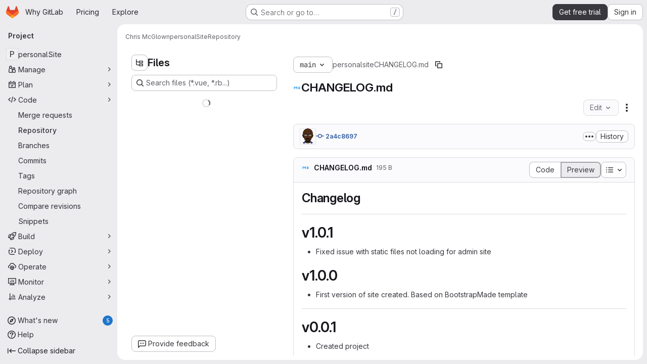

--- FILE ---
content_type: text/javascript
request_url: https://gitlab.com/assets/webpack/super_sidebar.402ff14a.chunk.js
body_size: 58406
content:
(this.webpackJsonp=this.webpackJsonp||[]).push([["super_sidebar","02722707","06771710","5e8b5689"],{"2O3R":function(t,e,n){"use strict";
/**!
 * Sortable 1.10.2
 * @author	RubaXa   <trash@rubaxa.org>
 * @author	owenm    <owen23355@gmail.com>
 * @license MIT
 */
function i(t){return(i="function"==typeof Symbol&&"symbol"==typeof Symbol.iterator?function(t){return typeof t}:function(t){return t&&"function"==typeof Symbol&&t.constructor===Symbol&&t!==Symbol.prototype?"symbol":typeof t})(t)}function r(t,e,n){return e in t?Object.defineProperty(t,e,{value:n,enumerable:!0,configurable:!0,writable:!0}):t[e]=n,t}function o(){return(o=Object.assign||function(t){for(var e=1;e<arguments.length;e++){var n=arguments[e];for(var i in n)Object.prototype.hasOwnProperty.call(n,i)&&(t[i]=n[i])}return t}).apply(this,arguments)}function a(t){for(var e=1;e<arguments.length;e++){var n=null!=arguments[e]?arguments[e]:{},i=Object.keys(n);"function"==typeof Object.getOwnPropertySymbols&&(i=i.concat(Object.getOwnPropertySymbols(n).filter((function(t){return Object.getOwnPropertyDescriptor(n,t).enumerable})))),i.forEach((function(e){r(t,e,n[e])}))}return t}function s(t,e){if(null==t)return{};var n,i,r=function(t,e){if(null==t)return{};var n,i,r={},o=Object.keys(t);for(i=0;i<o.length;i++)n=o[i],e.indexOf(n)>=0||(r[n]=t[n]);return r}(t,e);if(Object.getOwnPropertySymbols){var o=Object.getOwnPropertySymbols(t);for(i=0;i<o.length;i++)n=o[i],e.indexOf(n)>=0||Object.prototype.propertyIsEnumerable.call(t,n)&&(r[n]=t[n])}return r}function l(t){return function(t){if(Array.isArray(t)){for(var e=0,n=new Array(t.length);e<t.length;e++)n[e]=t[e];return n}}(t)||function(t){if(Symbol.iterator in Object(t)||"[object Arguments]"===Object.prototype.toString.call(t))return Array.from(t)}(t)||function(){throw new TypeError("Invalid attempt to spread non-iterable instance")}()}n.r(e),n.d(e,"MultiDrag",(function(){return _e})),n.d(e,"Sortable",(function(){return Bt})),n.d(e,"Swap",(function(){return le}));function u(t){if("undefined"!=typeof window&&window.navigator)return!!navigator.userAgent.match(t)}var c=u(/(?:Trident.*rv[ :]?11\.|msie|iemobile|Windows Phone)/i),d=u(/Edge/i),p=u(/firefox/i),h=u(/safari/i)&&!u(/chrome/i)&&!u(/android/i),f=u(/iP(ad|od|hone)/i),m=u(/chrome/i)&&u(/android/i),g={capture:!1,passive:!1};function v(t,e,n){t.addEventListener(e,n,!c&&g)}function b(t,e,n){t.removeEventListener(e,n,!c&&g)}function _(t,e){if(e){if(">"===e[0]&&(e=e.substring(1)),t)try{if(t.matches)return t.matches(e);if(t.msMatchesSelector)return t.msMatchesSelector(e);if(t.webkitMatchesSelector)return t.webkitMatchesSelector(e)}catch(t){return!1}return!1}}function y(t){return t.host&&t!==document&&t.host.nodeType?t.host:t.parentNode}function w(t,e,n,i){if(t){n=n||document;do{if(null!=e&&(">"===e[0]?t.parentNode===n&&_(t,e):_(t,e))||i&&t===n)return t;if(t===n)break}while(t=y(t))}return null}var x,S=/\s+/g;function O(t,e,n){if(t&&e)if(t.classList)t.classList[n?"add":"remove"](e);else{var i=(" "+t.className+" ").replace(S," ").replace(" "+e+" "," ");t.className=(i+(n?" "+e:"")).replace(S," ")}}function C(t,e,n){var i=t&&t.style;if(i){if(void 0===n)return document.defaultView&&document.defaultView.getComputedStyle?n=document.defaultView.getComputedStyle(t,""):t.currentStyle&&(n=t.currentStyle),void 0===e?n:n[e];e in i||-1!==e.indexOf("webkit")||(e="-webkit-"+e),i[e]=n+("string"==typeof n?"":"px")}}function k(t,e){var n="";if("string"==typeof t)n=t;else do{var i=C(t,"transform");i&&"none"!==i&&(n=i+" "+n)}while(!e&&(t=t.parentNode));var r=window.DOMMatrix||window.WebKitCSSMatrix||window.CSSMatrix||window.MSCSSMatrix;return r&&new r(n)}function I(t,e,n){if(t){var i=t.getElementsByTagName(e),r=0,o=i.length;if(n)for(;r<o;r++)n(i[r],r);return i}return[]}function j(){var t=document.scrollingElement;return t||document.documentElement}function E(t,e,n,i,r){if(t.getBoundingClientRect||t===window){var o,a,s,l,u,d,p;if(t!==window&&t!==j()?(a=(o=t.getBoundingClientRect()).top,s=o.left,l=o.bottom,u=o.right,d=o.height,p=o.width):(a=0,s=0,l=window.innerHeight,u=window.innerWidth,d=window.innerHeight,p=window.innerWidth),(e||n)&&t!==window&&(r=r||t.parentNode,!c))do{if(r&&r.getBoundingClientRect&&("none"!==C(r,"transform")||n&&"static"!==C(r,"position"))){var h=r.getBoundingClientRect();a-=h.top+parseInt(C(r,"border-top-width")),s-=h.left+parseInt(C(r,"border-left-width")),l=a+o.height,u=s+o.width;break}}while(r=r.parentNode);if(i&&t!==window){var f=k(r||t),m=f&&f.a,g=f&&f.d;f&&(l=(a/=g)+(d/=g),u=(s/=m)+(p/=m))}return{top:a,left:s,bottom:l,right:u,width:p,height:d}}}function M(t,e,n){for(var i=N(t,!0),r=E(t)[e];i;){var o=E(i)[n];if(!("top"===n||"left"===n?r>=o:r<=o))return i;if(i===j())break;i=N(i,!1)}return!1}function P(t,e,n){for(var i=0,r=0,o=t.children;r<o.length;){if("none"!==o[r].style.display&&o[r]!==Bt.ghost&&o[r]!==Bt.dragged&&w(o[r],n.draggable,t,!1)){if(i===e)return o[r];i++}r++}return null}function D(t,e){for(var n=t.lastElementChild;n&&(n===Bt.ghost||"none"===C(n,"display")||e&&!_(n,e));)n=n.previousElementSibling;return n||null}function T(t,e){var n=0;if(!t||!t.parentNode)return-1;for(;t=t.previousElementSibling;)"TEMPLATE"===t.nodeName.toUpperCase()||t===Bt.clone||e&&!_(t,e)||n++;return n}function A(t){var e=0,n=0,i=j();if(t)do{var r=k(t),o=r.a,a=r.d;e+=t.scrollLeft*o,n+=t.scrollTop*a}while(t!==i&&(t=t.parentNode));return[e,n]}function N(t,e){if(!t||!t.getBoundingClientRect)return j();var n=t,i=!1;do{if(n.clientWidth<n.scrollWidth||n.clientHeight<n.scrollHeight){var r=C(n);if(n.clientWidth<n.scrollWidth&&("auto"==r.overflowX||"scroll"==r.overflowX)||n.clientHeight<n.scrollHeight&&("auto"==r.overflowY||"scroll"==r.overflowY)){if(!n.getBoundingClientRect||n===document.body)return j();if(i||e)return n;i=!0}}}while(n=n.parentNode);return j()}function L(t,e){return Math.round(t.top)===Math.round(e.top)&&Math.round(t.left)===Math.round(e.left)&&Math.round(t.height)===Math.round(e.height)&&Math.round(t.width)===Math.round(e.width)}function $(t,e){return function(){if(!x){var n=arguments,i=this;1===n.length?t.call(i,n[0]):t.apply(i,n),x=setTimeout((function(){x=void 0}),e)}}}function G(t,e,n){t.scrollLeft+=e,t.scrollTop+=n}function R(t){var e=window.Polymer,n=window.jQuery||window.Zepto;return e&&e.dom?e.dom(t).cloneNode(!0):n?n(t).clone(!0)[0]:t.cloneNode(!0)}function B(t,e){C(t,"position","absolute"),C(t,"top",e.top),C(t,"left",e.left),C(t,"width",e.width),C(t,"height",e.height)}function q(t){C(t,"position",""),C(t,"top",""),C(t,"left",""),C(t,"width",""),C(t,"height","")}var F="Sortable"+(new Date).getTime();function U(){var t,e=[];return{captureAnimationState:function(){(e=[],this.options.animation)&&[].slice.call(this.el.children).forEach((function(t){if("none"!==C(t,"display")&&t!==Bt.ghost){e.push({target:t,rect:E(t)});var n=a({},e[e.length-1].rect);if(t.thisAnimationDuration){var i=k(t,!0);i&&(n.top-=i.f,n.left-=i.e)}t.fromRect=n}}))},addAnimationState:function(t){e.push(t)},removeAnimationState:function(t){e.splice(function(t,e){for(var n in t)if(t.hasOwnProperty(n))for(var i in e)if(e.hasOwnProperty(i)&&e[i]===t[n][i])return Number(n);return-1}(e,{target:t}),1)},animateAll:function(n){var i=this;if(!this.options.animation)return clearTimeout(t),void("function"==typeof n&&n());var r=!1,o=0;e.forEach((function(t){var e=0,n=t.target,a=n.fromRect,s=E(n),l=n.prevFromRect,u=n.prevToRect,c=t.rect,d=k(n,!0);d&&(s.top-=d.f,s.left-=d.e),n.toRect=s,n.thisAnimationDuration&&L(l,s)&&!L(a,s)&&(c.top-s.top)/(c.left-s.left)==(a.top-s.top)/(a.left-s.left)&&(e=function(t,e,n,i){return Math.sqrt(Math.pow(e.top-t.top,2)+Math.pow(e.left-t.left,2))/Math.sqrt(Math.pow(e.top-n.top,2)+Math.pow(e.left-n.left,2))*i.animation}(c,l,u,i.options)),L(s,a)||(n.prevFromRect=a,n.prevToRect=s,e||(e=i.options.animation),i.animate(n,c,s,e)),e&&(r=!0,o=Math.max(o,e),clearTimeout(n.animationResetTimer),n.animationResetTimer=setTimeout((function(){n.animationTime=0,n.prevFromRect=null,n.fromRect=null,n.prevToRect=null,n.thisAnimationDuration=null}),e),n.thisAnimationDuration=e)})),clearTimeout(t),r?t=setTimeout((function(){"function"==typeof n&&n()}),o):"function"==typeof n&&n(),e=[]},animate:function(t,e,n,i){if(i){C(t,"transition",""),C(t,"transform","");var r=k(this.el),o=r&&r.a,a=r&&r.d,s=(e.left-n.left)/(o||1),l=(e.top-n.top)/(a||1);t.animatingX=!!s,t.animatingY=!!l,C(t,"transform","translate3d("+s+"px,"+l+"px,0)"),function(t){t.offsetWidth}(t),C(t,"transition","transform "+i+"ms"+(this.options.easing?" "+this.options.easing:"")),C(t,"transform","translate3d(0,0,0)"),"number"==typeof t.animated&&clearTimeout(t.animated),t.animated=setTimeout((function(){C(t,"transition",""),C(t,"transform",""),t.animated=!1,t.animatingX=!1,t.animatingY=!1}),i)}}}}var H=[],z={initializeByDefault:!0},V={mount:function(t){for(var e in z)z.hasOwnProperty(e)&&!(e in t)&&(t[e]=z[e]);H.push(t)},pluginEvent:function(t,e,n){var i=this;this.eventCanceled=!1,n.cancel=function(){i.eventCanceled=!0};var r=t+"Global";H.forEach((function(i){e[i.pluginName]&&(e[i.pluginName][r]&&e[i.pluginName][r](a({sortable:e},n)),e.options[i.pluginName]&&e[i.pluginName][t]&&e[i.pluginName][t](a({sortable:e},n)))}))},initializePlugins:function(t,e,n,i){for(var r in H.forEach((function(i){var r=i.pluginName;if(t.options[r]||i.initializeByDefault){var a=new i(t,e,t.options);a.sortable=t,a.options=t.options,t[r]=a,o(n,a.defaults)}})),t.options)if(t.options.hasOwnProperty(r)){var a=this.modifyOption(t,r,t.options[r]);void 0!==a&&(t.options[r]=a)}},getEventProperties:function(t,e){var n={};return H.forEach((function(i){"function"==typeof i.eventProperties&&o(n,i.eventProperties.call(e[i.pluginName],t))})),n},modifyOption:function(t,e,n){var i;return H.forEach((function(r){t[r.pluginName]&&r.optionListeners&&"function"==typeof r.optionListeners[e]&&(i=r.optionListeners[e].call(t[r.pluginName],n))})),i}};function W(t){var e=t.sortable,n=t.rootEl,i=t.name,r=t.targetEl,o=t.cloneEl,s=t.toEl,l=t.fromEl,u=t.oldIndex,p=t.newIndex,h=t.oldDraggableIndex,f=t.newDraggableIndex,m=t.originalEvent,g=t.putSortable,v=t.extraEventProperties;if(e=e||n&&n[F]){var b,_=e.options,y="on"+i.charAt(0).toUpperCase()+i.substr(1);!window.CustomEvent||c||d?(b=document.createEvent("Event")).initEvent(i,!0,!0):b=new CustomEvent(i,{bubbles:!0,cancelable:!0}),b.to=s||n,b.from=l||n,b.item=r||n,b.clone=o,b.oldIndex=u,b.newIndex=p,b.oldDraggableIndex=h,b.newDraggableIndex=f,b.originalEvent=m,b.pullMode=g?g.lastPutMode:void 0;var w=a({},v,V.getEventProperties(i,e));for(var x in w)b[x]=w[x];n&&n.dispatchEvent(b),_[y]&&_[y].call(e,b)}}var Y=function(t,e){var n=arguments.length>2&&void 0!==arguments[2]?arguments[2]:{},i=n.evt,r=s(n,["evt"]);V.pluginEvent.bind(Bt)(t,e,a({dragEl:K,parentEl:J,ghostEl:Q,rootEl:Z,nextEl:tt,lastDownEl:et,cloneEl:nt,cloneHidden:it,dragStarted:gt,putSortable:ut,activeSortable:Bt.active,originalEvent:i,oldIndex:rt,oldDraggableIndex:at,newIndex:ot,newDraggableIndex:st,hideGhostForTarget:Lt,unhideGhostForTarget:$t,cloneNowHidden:function(){it=!0},cloneNowShown:function(){it=!1},dispatchSortableEvent:function(t){X({sortable:e,name:t,originalEvent:i})}},r))};function X(t){W(a({putSortable:ut,cloneEl:nt,targetEl:K,rootEl:Z,oldIndex:rt,oldDraggableIndex:at,newIndex:ot,newDraggableIndex:st},t))}var K,J,Q,Z,tt,et,nt,it,rt,ot,at,st,lt,ut,ct,dt,pt,ht,ft,mt,gt,vt,bt,_t,yt,wt=!1,xt=!1,St=[],Ot=!1,Ct=!1,kt=[],It=!1,jt=[],Et="undefined"!=typeof document,Mt=f,Pt=d||c?"cssFloat":"float",Dt=Et&&!m&&!f&&"draggable"in document.createElement("div"),Tt=function(){if(Et){if(c)return!1;var t=document.createElement("x");return t.style.cssText="pointer-events:auto","auto"===t.style.pointerEvents}}(),At=function(t,e){var n=C(t),i=parseInt(n.width)-parseInt(n.paddingLeft)-parseInt(n.paddingRight)-parseInt(n.borderLeftWidth)-parseInt(n.borderRightWidth),r=P(t,0,e),o=P(t,1,e),a=r&&C(r),s=o&&C(o),l=a&&parseInt(a.marginLeft)+parseInt(a.marginRight)+E(r).width,u=s&&parseInt(s.marginLeft)+parseInt(s.marginRight)+E(o).width;if("flex"===n.display)return"column"===n.flexDirection||"column-reverse"===n.flexDirection?"vertical":"horizontal";if("grid"===n.display)return n.gridTemplateColumns.split(" ").length<=1?"vertical":"horizontal";if(r&&a.float&&"none"!==a.float){var c="left"===a.float?"left":"right";return!o||"both"!==s.clear&&s.clear!==c?"horizontal":"vertical"}return r&&("block"===a.display||"flex"===a.display||"table"===a.display||"grid"===a.display||l>=i&&"none"===n[Pt]||o&&"none"===n[Pt]&&l+u>i)?"vertical":"horizontal"},Nt=function(t){function e(t,n){return function(i,r,o,a){var s=i.options.group.name&&r.options.group.name&&i.options.group.name===r.options.group.name;if(null==t&&(n||s))return!0;if(null==t||!1===t)return!1;if(n&&"clone"===t)return t;if("function"==typeof t)return e(t(i,r,o,a),n)(i,r,o,a);var l=(n?i:r).options.group.name;return!0===t||"string"==typeof t&&t===l||t.join&&t.indexOf(l)>-1}}var n={},r=t.group;r&&"object"==i(r)||(r={name:r}),n.name=r.name,n.checkPull=e(r.pull,!0),n.checkPut=e(r.put),n.revertClone=r.revertClone,t.group=n},Lt=function(){!Tt&&Q&&C(Q,"display","none")},$t=function(){!Tt&&Q&&C(Q,"display","")};Et&&document.addEventListener("click",(function(t){if(xt)return t.preventDefault(),t.stopPropagation&&t.stopPropagation(),t.stopImmediatePropagation&&t.stopImmediatePropagation(),xt=!1,!1}),!0);var Gt=function(t){if(K){t=t.touches?t.touches[0]:t;var e=(r=t.clientX,o=t.clientY,St.some((function(t){if(!D(t)){var e=E(t),n=t[F].options.emptyInsertThreshold,i=r>=e.left-n&&r<=e.right+n,s=o>=e.top-n&&o<=e.bottom+n;return n&&i&&s?a=t:void 0}})),a);if(e){var n={};for(var i in t)t.hasOwnProperty(i)&&(n[i]=t[i]);n.target=n.rootEl=e,n.preventDefault=void 0,n.stopPropagation=void 0,e[F]._onDragOver(n)}}var r,o,a},Rt=function(t){K&&K.parentNode[F]._isOutsideThisEl(t.target)};function Bt(t,e){if(!t||!t.nodeType||1!==t.nodeType)throw"Sortable: `el` must be an HTMLElement, not ".concat({}.toString.call(t));this.el=t,this.options=e=o({},e),t[F]=this;var n={group:null,sort:!0,disabled:!1,store:null,handle:null,draggable:/^[uo]l$/i.test(t.nodeName)?">li":">*",swapThreshold:1,invertSwap:!1,invertedSwapThreshold:null,removeCloneOnHide:!0,direction:function(){return At(t,this.options)},ghostClass:"sortable-ghost",chosenClass:"sortable-chosen",dragClass:"sortable-drag",ignore:"a, img",filter:null,preventOnFilter:!0,animation:0,easing:null,setData:function(t,e){t.setData("Text",e.textContent)},dropBubble:!1,dragoverBubble:!1,dataIdAttr:"data-id",delay:0,delayOnTouchOnly:!1,touchStartThreshold:(Number.parseInt?Number:window).parseInt(window.devicePixelRatio,10)||1,forceFallback:!1,fallbackClass:"sortable-fallback",fallbackOnBody:!1,fallbackTolerance:0,fallbackOffset:{x:0,y:0},supportPointer:!1!==Bt.supportPointer&&"PointerEvent"in window,emptyInsertThreshold:5};for(var i in V.initializePlugins(this,t,n),n)!(i in e)&&(e[i]=n[i]);for(var r in Nt(e),this)"_"===r.charAt(0)&&"function"==typeof this[r]&&(this[r]=this[r].bind(this));this.nativeDraggable=!e.forceFallback&&Dt,this.nativeDraggable&&(this.options.touchStartThreshold=1),e.supportPointer?v(t,"pointerdown",this._onTapStart):(v(t,"mousedown",this._onTapStart),v(t,"touchstart",this._onTapStart)),this.nativeDraggable&&(v(t,"dragover",this),v(t,"dragenter",this)),St.push(this.el),e.store&&e.store.get&&this.sort(e.store.get(this)||[]),o(this,U())}function qt(t,e,n,i,r,o,a,s){var l,u,p=t[F],h=p.options.onMove;return!window.CustomEvent||c||d?(l=document.createEvent("Event")).initEvent("move",!0,!0):l=new CustomEvent("move",{bubbles:!0,cancelable:!0}),l.to=e,l.from=t,l.dragged=n,l.draggedRect=i,l.related=r||e,l.relatedRect=o||E(e),l.willInsertAfter=s,l.originalEvent=a,t.dispatchEvent(l),h&&(u=h.call(p,l,a)),u}function Ft(t){t.draggable=!1}function Ut(){It=!1}function Ht(t){for(var e=t.tagName+t.className+t.src+t.href+t.textContent,n=e.length,i=0;n--;)i+=e.charCodeAt(n);return i.toString(36)}function zt(t){return setTimeout(t,0)}function Vt(t){return clearTimeout(t)}Bt.prototype={constructor:Bt,_isOutsideThisEl:function(t){this.el.contains(t)||t===this.el||(vt=null)},_getDirection:function(t,e){return"function"==typeof this.options.direction?this.options.direction.call(this,t,e,K):this.options.direction},_onTapStart:function(t){if(t.cancelable){var e=this,n=this.el,i=this.options,r=i.preventOnFilter,o=t.type,a=t.touches&&t.touches[0]||t.pointerType&&"touch"===t.pointerType&&t,s=(a||t).target,l=t.target.shadowRoot&&(t.path&&t.path[0]||t.composedPath&&t.composedPath()[0])||s,u=i.filter;if(function(t){jt.length=0;var e=t.getElementsByTagName("input"),n=e.length;for(;n--;){var i=e[n];i.checked&&jt.push(i)}}(n),!K&&!(/mousedown|pointerdown/.test(o)&&0!==t.button||i.disabled||l.isContentEditable||(s=w(s,i.draggable,n,!1))&&s.animated||et===s)){if(rt=T(s),at=T(s,i.draggable),"function"==typeof u){if(u.call(this,t,s,this))return X({sortable:e,rootEl:l,name:"filter",targetEl:s,toEl:n,fromEl:n}),Y("filter",e,{evt:t}),void(r&&t.cancelable&&t.preventDefault())}else if(u&&(u=u.split(",").some((function(i){if(i=w(l,i.trim(),n,!1))return X({sortable:e,rootEl:i,name:"filter",targetEl:s,fromEl:n,toEl:n}),Y("filter",e,{evt:t}),!0}))))return void(r&&t.cancelable&&t.preventDefault());i.handle&&!w(l,i.handle,n,!1)||this._prepareDragStart(t,a,s)}}},_prepareDragStart:function(t,e,n){var i,r=this,o=r.el,a=r.options,s=o.ownerDocument;if(n&&!K&&n.parentNode===o){var l=E(n);if(Z=o,J=(K=n).parentNode,tt=K.nextSibling,et=n,lt=a.group,Bt.dragged=K,ct={target:K,clientX:(e||t).clientX,clientY:(e||t).clientY},ft=ct.clientX-l.left,mt=ct.clientY-l.top,this._lastX=(e||t).clientX,this._lastY=(e||t).clientY,K.style["will-change"]="all",i=function(){Y("delayEnded",r,{evt:t}),Bt.eventCanceled?r._onDrop():(r._disableDelayedDragEvents(),!p&&r.nativeDraggable&&(K.draggable=!0),r._triggerDragStart(t,e),X({sortable:r,name:"choose",originalEvent:t}),O(K,a.chosenClass,!0))},a.ignore.split(",").forEach((function(t){I(K,t.trim(),Ft)})),v(s,"dragover",Gt),v(s,"mousemove",Gt),v(s,"touchmove",Gt),v(s,"mouseup",r._onDrop),v(s,"touchend",r._onDrop),v(s,"touchcancel",r._onDrop),p&&this.nativeDraggable&&(this.options.touchStartThreshold=4,K.draggable=!0),Y("delayStart",this,{evt:t}),!a.delay||a.delayOnTouchOnly&&!e||this.nativeDraggable&&(d||c))i();else{if(Bt.eventCanceled)return void this._onDrop();v(s,"mouseup",r._disableDelayedDrag),v(s,"touchend",r._disableDelayedDrag),v(s,"touchcancel",r._disableDelayedDrag),v(s,"mousemove",r._delayedDragTouchMoveHandler),v(s,"touchmove",r._delayedDragTouchMoveHandler),a.supportPointer&&v(s,"pointermove",r._delayedDragTouchMoveHandler),r._dragStartTimer=setTimeout(i,a.delay)}}},_delayedDragTouchMoveHandler:function(t){var e=t.touches?t.touches[0]:t;Math.max(Math.abs(e.clientX-this._lastX),Math.abs(e.clientY-this._lastY))>=Math.floor(this.options.touchStartThreshold/(this.nativeDraggable&&window.devicePixelRatio||1))&&this._disableDelayedDrag()},_disableDelayedDrag:function(){K&&Ft(K),clearTimeout(this._dragStartTimer),this._disableDelayedDragEvents()},_disableDelayedDragEvents:function(){var t=this.el.ownerDocument;b(t,"mouseup",this._disableDelayedDrag),b(t,"touchend",this._disableDelayedDrag),b(t,"touchcancel",this._disableDelayedDrag),b(t,"mousemove",this._delayedDragTouchMoveHandler),b(t,"touchmove",this._delayedDragTouchMoveHandler),b(t,"pointermove",this._delayedDragTouchMoveHandler)},_triggerDragStart:function(t,e){e=e||"touch"==t.pointerType&&t,!this.nativeDraggable||e?this.options.supportPointer?v(document,"pointermove",this._onTouchMove):v(document,e?"touchmove":"mousemove",this._onTouchMove):(v(K,"dragend",this),v(Z,"dragstart",this._onDragStart));try{document.selection?zt((function(){document.selection.empty()})):window.getSelection().removeAllRanges()}catch(t){}},_dragStarted:function(t,e){if(wt=!1,Z&&K){Y("dragStarted",this,{evt:e}),this.nativeDraggable&&v(document,"dragover",Rt);var n=this.options;!t&&O(K,n.dragClass,!1),O(K,n.ghostClass,!0),Bt.active=this,t&&this._appendGhost(),X({sortable:this,name:"start",originalEvent:e})}else this._nulling()},_emulateDragOver:function(){if(dt){this._lastX=dt.clientX,this._lastY=dt.clientY,Lt();for(var t=document.elementFromPoint(dt.clientX,dt.clientY),e=t;t&&t.shadowRoot&&(t=t.shadowRoot.elementFromPoint(dt.clientX,dt.clientY))!==e;)e=t;if(K.parentNode[F]._isOutsideThisEl(t),e)do{if(e[F]){if(e[F]._onDragOver({clientX:dt.clientX,clientY:dt.clientY,target:t,rootEl:e})&&!this.options.dragoverBubble)break}t=e}while(e=e.parentNode);$t()}},_onTouchMove:function(t){if(ct){var e=this.options,n=e.fallbackTolerance,i=e.fallbackOffset,r=t.touches?t.touches[0]:t,o=Q&&k(Q,!0),a=Q&&o&&o.a,s=Q&&o&&o.d,l=Mt&&yt&&A(yt),u=(r.clientX-ct.clientX+i.x)/(a||1)+(l?l[0]-kt[0]:0)/(a||1),c=(r.clientY-ct.clientY+i.y)/(s||1)+(l?l[1]-kt[1]:0)/(s||1);if(!Bt.active&&!wt){if(n&&Math.max(Math.abs(r.clientX-this._lastX),Math.abs(r.clientY-this._lastY))<n)return;this._onDragStart(t,!0)}if(Q){o?(o.e+=u-(pt||0),o.f+=c-(ht||0)):o={a:1,b:0,c:0,d:1,e:u,f:c};var d="matrix(".concat(o.a,",").concat(o.b,",").concat(o.c,",").concat(o.d,",").concat(o.e,",").concat(o.f,")");C(Q,"webkitTransform",d),C(Q,"mozTransform",d),C(Q,"msTransform",d),C(Q,"transform",d),pt=u,ht=c,dt=r}t.cancelable&&t.preventDefault()}},_appendGhost:function(){if(!Q){var t=this.options.fallbackOnBody?document.body:Z,e=E(K,!0,Mt,!0,t),n=this.options;if(Mt){for(yt=t;"static"===C(yt,"position")&&"none"===C(yt,"transform")&&yt!==document;)yt=yt.parentNode;yt!==document.body&&yt!==document.documentElement?(yt===document&&(yt=j()),e.top+=yt.scrollTop,e.left+=yt.scrollLeft):yt=j(),kt=A(yt)}O(Q=K.cloneNode(!0),n.ghostClass,!1),O(Q,n.fallbackClass,!0),O(Q,n.dragClass,!0),C(Q,"transition",""),C(Q,"transform",""),C(Q,"box-sizing","border-box"),C(Q,"margin",0),C(Q,"top",e.top),C(Q,"left",e.left),C(Q,"width",e.width),C(Q,"height",e.height),C(Q,"opacity","0.8"),C(Q,"position",Mt?"absolute":"fixed"),C(Q,"zIndex","100000"),C(Q,"pointerEvents","none"),Bt.ghost=Q,t.appendChild(Q),C(Q,"transform-origin",ft/parseInt(Q.style.width)*100+"% "+mt/parseInt(Q.style.height)*100+"%")}},_onDragStart:function(t,e){var n=this,i=t.dataTransfer,r=n.options;Y("dragStart",this,{evt:t}),Bt.eventCanceled?this._onDrop():(Y("setupClone",this),Bt.eventCanceled||((nt=R(K)).draggable=!1,nt.style["will-change"]="",this._hideClone(),O(nt,this.options.chosenClass,!1),Bt.clone=nt),n.cloneId=zt((function(){Y("clone",n),Bt.eventCanceled||(n.options.removeCloneOnHide||Z.insertBefore(nt,K),n._hideClone(),X({sortable:n,name:"clone"}))})),!e&&O(K,r.dragClass,!0),e?(xt=!0,n._loopId=setInterval(n._emulateDragOver,50)):(b(document,"mouseup",n._onDrop),b(document,"touchend",n._onDrop),b(document,"touchcancel",n._onDrop),i&&(i.effectAllowed="move",r.setData&&r.setData.call(n,i,K)),v(document,"drop",n),C(K,"transform","translateZ(0)")),wt=!0,n._dragStartId=zt(n._dragStarted.bind(n,e,t)),v(document,"selectstart",n),gt=!0,h&&C(document.body,"user-select","none"))},_onDragOver:function(t){var e,n,i,r,o=this.el,s=t.target,l=this.options,u=l.group,c=Bt.active,d=lt===u,p=l.sort,h=ut||c,f=this,m=!1;if(!It){if(void 0!==t.preventDefault&&t.cancelable&&t.preventDefault(),s=w(s,l.draggable,o,!0),L("dragOver"),Bt.eventCanceled)return m;if(K.contains(t.target)||s.animated&&s.animatingX&&s.animatingY||f._ignoreWhileAnimating===s)return R(!1);if(xt=!1,c&&!l.disabled&&(d?p||(i=!Z.contains(K)):ut===this||(this.lastPutMode=lt.checkPull(this,c,K,t))&&u.checkPut(this,c,K,t))){if(r="vertical"===this._getDirection(t,s),e=E(K),L("dragOverValid"),Bt.eventCanceled)return m;if(i)return J=Z,$(),this._hideClone(),L("revert"),Bt.eventCanceled||(tt?Z.insertBefore(K,tt):Z.appendChild(K)),R(!0);var g=D(o,l.draggable);if(!g||function(t,e,n){var i=E(D(n.el,n.options.draggable));return e?t.clientX>i.right+10||t.clientX<=i.right&&t.clientY>i.bottom&&t.clientX>=i.left:t.clientX>i.right&&t.clientY>i.top||t.clientX<=i.right&&t.clientY>i.bottom+10}(t,r,this)&&!g.animated){if(g===K)return R(!1);if(g&&o===t.target&&(s=g),s&&(n=E(s)),!1!==qt(Z,o,K,e,s,n,t,!!s))return $(),o.appendChild(K),J=o,B(),R(!0)}else if(s.parentNode===o){n=E(s);var v,b,_,y=K.parentNode!==o,x=!function(t,e,n){var i=n?t.left:t.top,r=n?t.right:t.bottom,o=n?t.width:t.height,a=n?e.left:e.top,s=n?e.right:e.bottom,l=n?e.width:e.height;return i===a||r===s||i+o/2===a+l/2}(K.animated&&K.toRect||e,s.animated&&s.toRect||n,r),S=r?"top":"left",k=M(s,"top","top")||M(K,"top","top"),I=k?k.scrollTop:void 0;if(vt!==s&&(b=n[S],Ot=!1,Ct=!x&&l.invertSwap||y),0!==(v=function(t,e,n,i,r,o,a,s){var l=i?t.clientY:t.clientX,u=i?n.height:n.width,c=i?n.top:n.left,d=i?n.bottom:n.right,p=!1;if(!a)if(s&&_t<u*r){if(!Ot&&(1===bt?l>c+u*o/2:l<d-u*o/2)&&(Ot=!0),Ot)p=!0;else if(1===bt?l<c+_t:l>d-_t)return-bt}else if(l>c+u*(1-r)/2&&l<d-u*(1-r)/2)return function(t){return T(K)<T(t)?1:-1}(e);if((p=p||a)&&(l<c+u*o/2||l>d-u*o/2))return l>c+u/2?1:-1;return 0}(t,s,n,r,x?1:l.swapThreshold,null==l.invertedSwapThreshold?l.swapThreshold:l.invertedSwapThreshold,Ct,vt===s))){var j=T(K);do{j-=v,_=J.children[j]}while(_&&("none"===C(_,"display")||_===Q))}if(0===v||_===s)return R(!1);vt=s,bt=v;var P=s.nextElementSibling,A=!1,N=qt(Z,o,K,e,s,n,t,A=1===v);if(!1!==N)return 1!==N&&-1!==N||(A=1===N),It=!0,setTimeout(Ut,30),$(),A&&!P?o.appendChild(K):s.parentNode.insertBefore(K,A?P:s),k&&G(k,0,I-k.scrollTop),J=K.parentNode,void 0===b||Ct||(_t=Math.abs(b-E(s)[S])),B(),R(!0)}if(o.contains(K))return R(!1)}return!1}function L(l,u){Y(l,f,a({evt:t,isOwner:d,axis:r?"vertical":"horizontal",revert:i,dragRect:e,targetRect:n,canSort:p,fromSortable:h,target:s,completed:R,onMove:function(n,i){return qt(Z,o,K,e,n,E(n),t,i)},changed:B},u))}function $(){L("dragOverAnimationCapture"),f.captureAnimationState(),f!==h&&h.captureAnimationState()}function R(e){return L("dragOverCompleted",{insertion:e}),e&&(d?c._hideClone():c._showClone(f),f!==h&&(O(K,ut?ut.options.ghostClass:c.options.ghostClass,!1),O(K,l.ghostClass,!0)),ut!==f&&f!==Bt.active?ut=f:f===Bt.active&&ut&&(ut=null),h===f&&(f._ignoreWhileAnimating=s),f.animateAll((function(){L("dragOverAnimationComplete"),f._ignoreWhileAnimating=null})),f!==h&&(h.animateAll(),h._ignoreWhileAnimating=null)),(s===K&&!K.animated||s===o&&!s.animated)&&(vt=null),l.dragoverBubble||t.rootEl||s===document||(K.parentNode[F]._isOutsideThisEl(t.target),!e&&Gt(t)),!l.dragoverBubble&&t.stopPropagation&&t.stopPropagation(),m=!0}function B(){ot=T(K),st=T(K,l.draggable),X({sortable:f,name:"change",toEl:o,newIndex:ot,newDraggableIndex:st,originalEvent:t})}},_ignoreWhileAnimating:null,_offMoveEvents:function(){b(document,"mousemove",this._onTouchMove),b(document,"touchmove",this._onTouchMove),b(document,"pointermove",this._onTouchMove),b(document,"dragover",Gt),b(document,"mousemove",Gt),b(document,"touchmove",Gt)},_offUpEvents:function(){var t=this.el.ownerDocument;b(t,"mouseup",this._onDrop),b(t,"touchend",this._onDrop),b(t,"pointerup",this._onDrop),b(t,"touchcancel",this._onDrop),b(document,"selectstart",this)},_onDrop:function(t){var e=this.el,n=this.options;ot=T(K),st=T(K,n.draggable),Y("drop",this,{evt:t}),J=K&&K.parentNode,ot=T(K),st=T(K,n.draggable),Bt.eventCanceled||(wt=!1,Ct=!1,Ot=!1,clearInterval(this._loopId),clearTimeout(this._dragStartTimer),Vt(this.cloneId),Vt(this._dragStartId),this.nativeDraggable&&(b(document,"drop",this),b(e,"dragstart",this._onDragStart)),this._offMoveEvents(),this._offUpEvents(),h&&C(document.body,"user-select",""),C(K,"transform",""),t&&(gt&&(t.cancelable&&t.preventDefault(),!n.dropBubble&&t.stopPropagation()),Q&&Q.parentNode&&Q.parentNode.removeChild(Q),(Z===J||ut&&"clone"!==ut.lastPutMode)&&nt&&nt.parentNode&&nt.parentNode.removeChild(nt),K&&(this.nativeDraggable&&b(K,"dragend",this),Ft(K),K.style["will-change"]="",gt&&!wt&&O(K,ut?ut.options.ghostClass:this.options.ghostClass,!1),O(K,this.options.chosenClass,!1),X({sortable:this,name:"unchoose",toEl:J,newIndex:null,newDraggableIndex:null,originalEvent:t}),Z!==J?(ot>=0&&(X({rootEl:J,name:"add",toEl:J,fromEl:Z,originalEvent:t}),X({sortable:this,name:"remove",toEl:J,originalEvent:t}),X({rootEl:J,name:"sort",toEl:J,fromEl:Z,originalEvent:t}),X({sortable:this,name:"sort",toEl:J,originalEvent:t})),ut&&ut.save()):ot!==rt&&ot>=0&&(X({sortable:this,name:"update",toEl:J,originalEvent:t}),X({sortable:this,name:"sort",toEl:J,originalEvent:t})),Bt.active&&(null!=ot&&-1!==ot||(ot=rt,st=at),X({sortable:this,name:"end",toEl:J,originalEvent:t}),this.save())))),this._nulling()},_nulling:function(){Y("nulling",this),Z=K=J=Q=tt=nt=et=it=ct=dt=gt=ot=st=rt=at=vt=bt=ut=lt=Bt.dragged=Bt.ghost=Bt.clone=Bt.active=null,jt.forEach((function(t){t.checked=!0})),jt.length=pt=ht=0},handleEvent:function(t){switch(t.type){case"drop":case"dragend":this._onDrop(t);break;case"dragenter":case"dragover":K&&(this._onDragOver(t),function(t){t.dataTransfer&&(t.dataTransfer.dropEffect="move");t.cancelable&&t.preventDefault()}(t));break;case"selectstart":t.preventDefault()}},toArray:function(){for(var t,e=[],n=this.el.children,i=0,r=n.length,o=this.options;i<r;i++)w(t=n[i],o.draggable,this.el,!1)&&e.push(t.getAttribute(o.dataIdAttr)||Ht(t));return e},sort:function(t){var e={},n=this.el;this.toArray().forEach((function(t,i){var r=n.children[i];w(r,this.options.draggable,n,!1)&&(e[t]=r)}),this),t.forEach((function(t){e[t]&&(n.removeChild(e[t]),n.appendChild(e[t]))}))},save:function(){var t=this.options.store;t&&t.set&&t.set(this)},closest:function(t,e){return w(t,e||this.options.draggable,this.el,!1)},option:function(t,e){var n=this.options;if(void 0===e)return n[t];var i=V.modifyOption(this,t,e);n[t]=void 0!==i?i:e,"group"===t&&Nt(n)},destroy:function(){Y("destroy",this);var t=this.el;t[F]=null,b(t,"mousedown",this._onTapStart),b(t,"touchstart",this._onTapStart),b(t,"pointerdown",this._onTapStart),this.nativeDraggable&&(b(t,"dragover",this),b(t,"dragenter",this)),Array.prototype.forEach.call(t.querySelectorAll("[draggable]"),(function(t){t.removeAttribute("draggable")})),this._onDrop(),this._disableDelayedDragEvents(),St.splice(St.indexOf(this.el),1),this.el=t=null},_hideClone:function(){if(!it){if(Y("hideClone",this),Bt.eventCanceled)return;C(nt,"display","none"),this.options.removeCloneOnHide&&nt.parentNode&&nt.parentNode.removeChild(nt),it=!0}},_showClone:function(t){if("clone"===t.lastPutMode){if(it){if(Y("showClone",this),Bt.eventCanceled)return;Z.contains(K)&&!this.options.group.revertClone?Z.insertBefore(nt,K):tt?Z.insertBefore(nt,tt):Z.appendChild(nt),this.options.group.revertClone&&this.animate(K,nt),C(nt,"display",""),it=!1}}else this._hideClone()}},Et&&v(document,"touchmove",(function(t){(Bt.active||wt)&&t.cancelable&&t.preventDefault()})),Bt.utils={on:v,off:b,css:C,find:I,is:function(t,e){return!!w(t,e,t,!1)},extend:function(t,e){if(t&&e)for(var n in e)e.hasOwnProperty(n)&&(t[n]=e[n]);return t},throttle:$,closest:w,toggleClass:O,clone:R,index:T,nextTick:zt,cancelNextTick:Vt,detectDirection:At,getChild:P},Bt.get=function(t){return t[F]},Bt.mount=function(){for(var t=arguments.length,e=new Array(t),n=0;n<t;n++)e[n]=arguments[n];e[0].constructor===Array&&(e=e[0]),e.forEach((function(t){if(!t.prototype||!t.prototype.constructor)throw"Sortable: Mounted plugin must be a constructor function, not ".concat({}.toString.call(t));t.utils&&(Bt.utils=a({},Bt.utils,t.utils)),V.mount(t)}))},Bt.create=function(t,e){return new Bt(t,e)},Bt.version="1.10.2";var Wt,Yt,Xt,Kt,Jt,Qt,Zt=[],te=!1;function ee(){Zt.forEach((function(t){clearInterval(t.pid)})),Zt=[]}function ne(){clearInterval(Qt)}var ie,re=$((function(t,e,n,i){if(e.scroll){var r,o=(t.touches?t.touches[0]:t).clientX,a=(t.touches?t.touches[0]:t).clientY,s=e.scrollSensitivity,l=e.scrollSpeed,u=j(),c=!1;Yt!==n&&(Yt=n,ee(),Wt=e.scroll,r=e.scrollFn,!0===Wt&&(Wt=N(n,!0)));var d=0,p=Wt;do{var h=p,f=E(h),m=f.top,g=f.bottom,v=f.left,b=f.right,_=f.width,y=f.height,w=void 0,x=void 0,S=h.scrollWidth,O=h.scrollHeight,k=C(h),I=h.scrollLeft,M=h.scrollTop;h===u?(w=_<S&&("auto"===k.overflowX||"scroll"===k.overflowX||"visible"===k.overflowX),x=y<O&&("auto"===k.overflowY||"scroll"===k.overflowY||"visible"===k.overflowY)):(w=_<S&&("auto"===k.overflowX||"scroll"===k.overflowX),x=y<O&&("auto"===k.overflowY||"scroll"===k.overflowY));var P=w&&(Math.abs(b-o)<=s&&I+_<S)-(Math.abs(v-o)<=s&&!!I),D=x&&(Math.abs(g-a)<=s&&M+y<O)-(Math.abs(m-a)<=s&&!!M);if(!Zt[d])for(var T=0;T<=d;T++)Zt[T]||(Zt[T]={});Zt[d].vx==P&&Zt[d].vy==D&&Zt[d].el===h||(Zt[d].el=h,Zt[d].vx=P,Zt[d].vy=D,clearInterval(Zt[d].pid),0==P&&0==D||(c=!0,Zt[d].pid=setInterval(function(){i&&0===this.layer&&Bt.active._onTouchMove(Jt);var e=Zt[this.layer].vy?Zt[this.layer].vy*l:0,n=Zt[this.layer].vx?Zt[this.layer].vx*l:0;"function"==typeof r&&"continue"!==r.call(Bt.dragged.parentNode[F],n,e,t,Jt,Zt[this.layer].el)||G(Zt[this.layer].el,n,e)}.bind({layer:d}),24))),d++}while(e.bubbleScroll&&p!==u&&(p=N(p,!1)));te=c}}),30),oe=function(t){var e=t.originalEvent,n=t.putSortable,i=t.dragEl,r=t.activeSortable,o=t.dispatchSortableEvent,a=t.hideGhostForTarget,s=t.unhideGhostForTarget;if(e){var l=n||r;a();var u=e.changedTouches&&e.changedTouches.length?e.changedTouches[0]:e,c=document.elementFromPoint(u.clientX,u.clientY);s(),l&&!l.el.contains(c)&&(o("spill"),this.onSpill({dragEl:i,putSortable:n}))}};function ae(){}function se(){}function le(){function t(){this.defaults={swapClass:"sortable-swap-highlight"}}return t.prototype={dragStart:function(t){var e=t.dragEl;ie=e},dragOverValid:function(t){var e=t.completed,n=t.target,i=t.onMove,r=t.activeSortable,o=t.changed,a=t.cancel;if(r.options.swap){var s=this.sortable.el,l=this.options;if(n&&n!==s){var u=ie;!1!==i(n)?(O(n,l.swapClass,!0),ie=n):ie=null,u&&u!==ie&&O(u,l.swapClass,!1)}o(),e(!0),a()}},drop:function(t){var e=t.activeSortable,n=t.putSortable,i=t.dragEl,r=n||this.sortable,o=this.options;ie&&O(ie,o.swapClass,!1),ie&&(o.swap||n&&n.options.swap)&&i!==ie&&(r.captureAnimationState(),r!==e&&e.captureAnimationState(),function(t,e){var n,i,r=t.parentNode,o=e.parentNode;if(!r||!o||r.isEqualNode(e)||o.isEqualNode(t))return;n=T(t),i=T(e),r.isEqualNode(o)&&n<i&&i++;r.insertBefore(e,r.children[n]),o.insertBefore(t,o.children[i])}(i,ie),r.animateAll(),r!==e&&e.animateAll())},nulling:function(){ie=null}},o(t,{pluginName:"swap",eventProperties:function(){return{swapItem:ie}}})}ae.prototype={startIndex:null,dragStart:function(t){var e=t.oldDraggableIndex;this.startIndex=e},onSpill:function(t){var e=t.dragEl,n=t.putSortable;this.sortable.captureAnimationState(),n&&n.captureAnimationState();var i=P(this.sortable.el,this.startIndex,this.options);i?this.sortable.el.insertBefore(e,i):this.sortable.el.appendChild(e),this.sortable.animateAll(),n&&n.animateAll()},drop:oe},o(ae,{pluginName:"revertOnSpill"}),se.prototype={onSpill:function(t){var e=t.dragEl,n=t.putSortable||this.sortable;n.captureAnimationState(),e.parentNode&&e.parentNode.removeChild(e),n.animateAll()},drop:oe},o(se,{pluginName:"removeOnSpill"});var ue,ce,de,pe,he,fe=[],me=[],ge=!1,ve=!1,be=!1;function _e(){function t(t){for(var e in this)"_"===e.charAt(0)&&"function"==typeof this[e]&&(this[e]=this[e].bind(this));t.options.supportPointer?v(document,"pointerup",this._deselectMultiDrag):(v(document,"mouseup",this._deselectMultiDrag),v(document,"touchend",this._deselectMultiDrag)),v(document,"keydown",this._checkKeyDown),v(document,"keyup",this._checkKeyUp),this.defaults={selectedClass:"sortable-selected",multiDragKey:null,setData:function(e,n){var i="";fe.length&&ce===t?fe.forEach((function(t,e){i+=(e?", ":"")+t.textContent})):i=n.textContent,e.setData("Text",i)}}}return t.prototype={multiDragKeyDown:!1,isMultiDrag:!1,delayStartGlobal:function(t){var e=t.dragEl;de=e},delayEnded:function(){this.isMultiDrag=~fe.indexOf(de)},setupClone:function(t){var e=t.sortable,n=t.cancel;if(this.isMultiDrag){for(var i=0;i<fe.length;i++)me.push(R(fe[i])),me[i].sortableIndex=fe[i].sortableIndex,me[i].draggable=!1,me[i].style["will-change"]="",O(me[i],this.options.selectedClass,!1),fe[i]===de&&O(me[i],this.options.chosenClass,!1);e._hideClone(),n()}},clone:function(t){var e=t.sortable,n=t.rootEl,i=t.dispatchSortableEvent,r=t.cancel;this.isMultiDrag&&(this.options.removeCloneOnHide||fe.length&&ce===e&&(ye(!0,n),i("clone"),r()))},showClone:function(t){var e=t.cloneNowShown,n=t.rootEl,i=t.cancel;this.isMultiDrag&&(ye(!1,n),me.forEach((function(t){C(t,"display","")})),e(),he=!1,i())},hideClone:function(t){var e=this,n=(t.sortable,t.cloneNowHidden),i=t.cancel;this.isMultiDrag&&(me.forEach((function(t){C(t,"display","none"),e.options.removeCloneOnHide&&t.parentNode&&t.parentNode.removeChild(t)})),n(),he=!0,i())},dragStartGlobal:function(t){t.sortable;!this.isMultiDrag&&ce&&ce.multiDrag._deselectMultiDrag(),fe.forEach((function(t){t.sortableIndex=T(t)})),fe=fe.sort((function(t,e){return t.sortableIndex-e.sortableIndex})),be=!0},dragStarted:function(t){var e=this,n=t.sortable;if(this.isMultiDrag){if(this.options.sort&&(n.captureAnimationState(),this.options.animation)){fe.forEach((function(t){t!==de&&C(t,"position","absolute")}));var i=E(de,!1,!0,!0);fe.forEach((function(t){t!==de&&B(t,i)})),ve=!0,ge=!0}n.animateAll((function(){ve=!1,ge=!1,e.options.animation&&fe.forEach((function(t){q(t)})),e.options.sort&&we()}))}},dragOver:function(t){var e=t.target,n=t.completed,i=t.cancel;ve&&~fe.indexOf(e)&&(n(!1),i())},revert:function(t){var e=t.fromSortable,n=t.rootEl,i=t.sortable,r=t.dragRect;fe.length>1&&(fe.forEach((function(t){i.addAnimationState({target:t,rect:ve?E(t):r}),q(t),t.fromRect=r,e.removeAnimationState(t)})),ve=!1,function(t,e){fe.forEach((function(n,i){var r=e.children[n.sortableIndex+(t?Number(i):0)];r?e.insertBefore(n,r):e.appendChild(n)}))}(!this.options.removeCloneOnHide,n))},dragOverCompleted:function(t){var e=t.sortable,n=t.isOwner,i=t.insertion,r=t.activeSortable,o=t.parentEl,a=t.putSortable,s=this.options;if(i){if(n&&r._hideClone(),ge=!1,s.animation&&fe.length>1&&(ve||!n&&!r.options.sort&&!a)){var l=E(de,!1,!0,!0);fe.forEach((function(t){t!==de&&(B(t,l),o.appendChild(t))})),ve=!0}if(!n)if(ve||we(),fe.length>1){var u=he;r._showClone(e),r.options.animation&&!he&&u&&me.forEach((function(t){r.addAnimationState({target:t,rect:pe}),t.fromRect=pe,t.thisAnimationDuration=null}))}else r._showClone(e)}},dragOverAnimationCapture:function(t){var e=t.dragRect,n=t.isOwner,i=t.activeSortable;if(fe.forEach((function(t){t.thisAnimationDuration=null})),i.options.animation&&!n&&i.multiDrag.isMultiDrag){pe=o({},e);var r=k(de,!0);pe.top-=r.f,pe.left-=r.e}},dragOverAnimationComplete:function(){ve&&(ve=!1,we())},drop:function(t){var e=t.originalEvent,n=t.rootEl,i=t.parentEl,r=t.sortable,o=t.dispatchSortableEvent,a=t.oldIndex,s=t.putSortable,l=s||this.sortable;if(e){var u=this.options,c=i.children;if(!be)if(u.multiDragKey&&!this.multiDragKeyDown&&this._deselectMultiDrag(),O(de,u.selectedClass,!~fe.indexOf(de)),~fe.indexOf(de))fe.splice(fe.indexOf(de),1),ue=null,W({sortable:r,rootEl:n,name:"deselect",targetEl:de,originalEvt:e});else{if(fe.push(de),W({sortable:r,rootEl:n,name:"select",targetEl:de,originalEvt:e}),e.shiftKey&&ue&&r.el.contains(ue)){var d,p,h=T(ue),f=T(de);if(~h&&~f&&h!==f)for(f>h?(p=h,d=f):(p=f,d=h+1);p<d;p++)~fe.indexOf(c[p])||(O(c[p],u.selectedClass,!0),fe.push(c[p]),W({sortable:r,rootEl:n,name:"select",targetEl:c[p],originalEvt:e}))}else ue=de;ce=l}if(be&&this.isMultiDrag){if((i[F].options.sort||i!==n)&&fe.length>1){var m=E(de),g=T(de,":not(."+this.options.selectedClass+")");if(!ge&&u.animation&&(de.thisAnimationDuration=null),l.captureAnimationState(),!ge&&(u.animation&&(de.fromRect=m,fe.forEach((function(t){if(t.thisAnimationDuration=null,t!==de){var e=ve?E(t):m;t.fromRect=e,l.addAnimationState({target:t,rect:e})}}))),we(),fe.forEach((function(t){c[g]?i.insertBefore(t,c[g]):i.appendChild(t),g++})),a===T(de))){var v=!1;fe.forEach((function(t){t.sortableIndex===T(t)||(v=!0)})),v&&o("update")}fe.forEach((function(t){q(t)})),l.animateAll()}ce=l}(n===i||s&&"clone"!==s.lastPutMode)&&me.forEach((function(t){t.parentNode&&t.parentNode.removeChild(t)}))}},nullingGlobal:function(){this.isMultiDrag=be=!1,me.length=0},destroyGlobal:function(){this._deselectMultiDrag(),b(document,"pointerup",this._deselectMultiDrag),b(document,"mouseup",this._deselectMultiDrag),b(document,"touchend",this._deselectMultiDrag),b(document,"keydown",this._checkKeyDown),b(document,"keyup",this._checkKeyUp)},_deselectMultiDrag:function(t){if(!(void 0!==be&&be||ce!==this.sortable||t&&w(t.target,this.options.draggable,this.sortable.el,!1)||t&&0!==t.button))for(;fe.length;){var e=fe[0];O(e,this.options.selectedClass,!1),fe.shift(),W({sortable:this.sortable,rootEl:this.sortable.el,name:"deselect",targetEl:e,originalEvt:t})}},_checkKeyDown:function(t){t.key===this.options.multiDragKey&&(this.multiDragKeyDown=!0)},_checkKeyUp:function(t){t.key===this.options.multiDragKey&&(this.multiDragKeyDown=!1)}},o(t,{pluginName:"multiDrag",utils:{select:function(t){var e=t.parentNode[F];e&&e.options.multiDrag&&!~fe.indexOf(t)&&(ce&&ce!==e&&(ce.multiDrag._deselectMultiDrag(),ce=e),O(t,e.options.selectedClass,!0),fe.push(t))},deselect:function(t){var e=t.parentNode[F],n=fe.indexOf(t);e&&e.options.multiDrag&&~n&&(O(t,e.options.selectedClass,!1),fe.splice(n,1))}},eventProperties:function(){var t=this,e=[],n=[];return fe.forEach((function(i){var r;e.push({multiDragElement:i,index:i.sortableIndex}),r=ve&&i!==de?-1:ve?T(i,":not(."+t.options.selectedClass+")"):T(i),n.push({multiDragElement:i,index:r})})),{items:l(fe),clones:[].concat(me),oldIndicies:e,newIndicies:n}},optionListeners:{multiDragKey:function(t){return"ctrl"===(t=t.toLowerCase())?t="Control":t.length>1&&(t=t.charAt(0).toUpperCase()+t.substr(1)),t}}})}function ye(t,e){me.forEach((function(n,i){var r=e.children[n.sortableIndex+(t?Number(i):0)];r?e.insertBefore(n,r):e.appendChild(n)}))}function we(){fe.forEach((function(t){t!==de&&t.parentNode&&t.parentNode.removeChild(t)}))}Bt.mount(new function(){function t(){for(var t in this.defaults={scroll:!0,scrollSensitivity:30,scrollSpeed:10,bubbleScroll:!0},this)"_"===t.charAt(0)&&"function"==typeof this[t]&&(this[t]=this[t].bind(this))}return t.prototype={dragStarted:function(t){var e=t.originalEvent;this.sortable.nativeDraggable?v(document,"dragover",this._handleAutoScroll):this.options.supportPointer?v(document,"pointermove",this._handleFallbackAutoScroll):e.touches?v(document,"touchmove",this._handleFallbackAutoScroll):v(document,"mousemove",this._handleFallbackAutoScroll)},dragOverCompleted:function(t){var e=t.originalEvent;this.options.dragOverBubble||e.rootEl||this._handleAutoScroll(e)},drop:function(){this.sortable.nativeDraggable?b(document,"dragover",this._handleAutoScroll):(b(document,"pointermove",this._handleFallbackAutoScroll),b(document,"touchmove",this._handleFallbackAutoScroll),b(document,"mousemove",this._handleFallbackAutoScroll)),ne(),ee(),clearTimeout(x),x=void 0},nulling:function(){Jt=Yt=Wt=te=Qt=Xt=Kt=null,Zt.length=0},_handleFallbackAutoScroll:function(t){this._handleAutoScroll(t,!0)},_handleAutoScroll:function(t,e){var n=this,i=(t.touches?t.touches[0]:t).clientX,r=(t.touches?t.touches[0]:t).clientY,o=document.elementFromPoint(i,r);if(Jt=t,e||d||c||h){re(t,this.options,o,e);var a=N(o,!0);!te||Qt&&i===Xt&&r===Kt||(Qt&&ne(),Qt=setInterval((function(){var o=N(document.elementFromPoint(i,r),!0);o!==a&&(a=o,ee()),re(t,n.options,o,e)}),10),Xt=i,Kt=r)}else{if(!this.options.bubbleScroll||N(o,!0)===j())return void ee();re(t,this.options,N(o,!1),!1)}}},o(t,{pluginName:"scroll",initializeByDefault:!0})}),Bt.mount(se,ae),e.default=Bt},"2xEv":function(t,e,n){"use strict";var i=n("CbCZ"),r=n("zIFf"),o=n("/lV4"),a=n("ygVz"),s=n("VH2C"),l=n("3cHC"),u=n("hIHU"),c={components:{GlButton:i.a},directives:{GlTooltip:r.a},mixins:[a.b.mixin()],props:{type:{type:String,required:!1,default:"expand"},icon:{type:String,required:!1,default:"sidebar"},ariaLabel:{type:String,required:!1,default:null}},i18n:{primaryNavigationSidebar:Object(o.a)("Primary navigation sidebar")},tooltipCollapse:{placement:"bottom",container:"super-sidebar",title:Object(o.a)("Hide sidebar")},tooltipExpand:{placement:"right",title:Object(o.a)("Keep sidebar visible")},data:()=>l.w,computed:{isTypeCollapse(){return"collapse"===this.type},isTypeExpand(){return"expand"===this.type},tooltip(){return Object(s.a)()||this.ariaLabel?null:this.isTypeExpand?this.$options.tooltipExpand:this.$options.tooltipCollapse},computedAriaLabel(){return this.ariaLabel||this.$options.i18n.primaryNavigationSidebar},ariaExpanded(){return String(this.isTypeCollapse)}},mounted(){this.$root.$on("bv::tooltip::show",this.onTooltipShow)},beforeUnmount(){this.$root.$off("bv::tooltip::show",this.onTooltipShow)},methods:{toggle(){this.track(this.isTypeExpand?"nav_show":"nav_hide",{label:"nav_toggle",property:"nav_sidebar"}),Object(u.d)(!this.isTypeExpand,!0),this.focusOtherToggle()},focusOtherToggle(){var t=this;this.$nextTick((function(){var e;t.isTypeExpand?null===(e=document.querySelector("."+l.i))||void 0===e||e.focus():document.querySelector("."+l.j).focus()}))},onTooltipShow(t){t.target!==this.$el||this.isTypeCollapse&&!this.isCollapsed||this.isTypeExpand&&this.isCollapsed||this.isPeek||this.isHoverPeek||t.preventDefault()}}},d=n("tBpV"),p=Object(d.a)(c,(function(){return(0,this._self._c)("gl-button",{directives:[{name:"gl-tooltip",rawName:"v-gl-tooltip",value:this.tooltip,expression:"tooltip"}],attrs:{"aria-controls":"super-sidebar","aria-expanded":this.ariaExpanded,"aria-label":this.computedAriaLabel,icon:this.icon,"data-testid":"super-sidebar-toggle-button",category:"tertiary"},on:{click:this.toggle}})}),[],!1,null,null,null);e.a=p.exports},"59DU":function(t,e){t.exports=function(t){return null==t}},"5lKJ":function(t,e,n){"use strict";n.d(e,"a",(function(){return _}));var i=n("n64d"),r=n("pTIT"),o=n("Ld9G"),a=n("MGi3"),s=n("LTP3"),l=n("dJQL"),u=n("eOJu"),c=n("OlxA"),d=n("NL6M");const p=Object(s.d)(i.x,r.L),h="__bv_modal_directive__",f=function({modifiers:t={},arg:e,value:n}){return Object(l.m)(n)?n:Object(l.m)(e)?e:Object(u.h)(t).reverse()[0]},m=function(t){return t&&Object(a.v)(t,".dropdown-menu > li, li.nav-item")&&Object(a.A)("a, button",t)||t},g=function(t){t&&"BUTTON"!==t.tagName&&(Object(a.o)(t,"role")||Object(a.C)(t,"role","button"),"A"===t.tagName||Object(a.o)(t,"tabindex")||Object(a.C)(t,"tabindex","0"))},v=function(t){const e=t[h]||{},n=e.trigger,i=e.handler;n&&i&&(Object(s.a)(n,"click",i,r.R),Object(s.a)(n,"keydown",i,r.R),Object(s.a)(t,"click",i,r.R),Object(s.a)(t,"keydown",i,r.R)),delete t[h]},b=function(t,e,n){const i=t[h]||{},l=f(e),u=m(t);l===i.target&&u===i.trigger||(v(t),function(t,e,n){const i=f(e),l=m(t);if(i&&l){const u=function(t){const r=t.currentTarget;if(!Object(a.r)(r)){const a=t.type,s=t.keyCode;"click"!==a&&("keydown"!==a||s!==o.c&&s!==o.h)||Object(c.a)(Object(d.a)(n,e)).$emit(p,i,r)}};t[h]={handler:u,target:i,trigger:l},g(l),Object(s.b)(l,"click",u,r.R),"BUTTON"!==l.tagName&&"button"===Object(a.h)(l,"role")&&Object(s.b)(l,"keydown",u,r.R)}}(t,e,n)),g(u)},_={inserted:b,updated:function(){},componentUpdated:b,unbind:v}},"8M/8":function(t,e,n){"use strict";function i(){document.dispatchEvent(new CustomEvent("userCounts:fetch"))}n.d(e,"a",(function(){return i}))},"9qjt":function(t,e,n){"use strict";n.d(e,"b",(function(){return s})),n.d(e,"a",(function(){return l}));n("byxs");var i=n("ewH8"),r=n("m0YE"),o=n("wqKy");let a=null;function s(){const t=document.querySelector("#js-vue-page-breadcrumbs");if(!t)return!1;const{breadcrumbsJson:e}=t.dataset;return o.a.items=JSON.parse(e),a=new i.default({el:t,name:"SuperSidebarBreadcrumbs",destroyed(){var t;null===(t=this.$el)||void 0===t||t.remove(),a=null},render:t=>t(r.a,{props:o.a})}),a}function l(){a&&a.$destroy()}},A2UA:function(t,e,n){"use strict";var i=n("7xOh");e.a=Object(i.a)()},B3M1:function(t,e,n){"use strict";n("ZzK0"),n("z6RN"),n("BzOf");var i={name:"ScrollScrim",data:()=>({topBoundaryVisible:!0,bottomBoundaryVisible:!0}),computed:{scrimClasses(){return{"top-scrim-visible gl-border-t":!this.topBoundaryVisible,"bottom-scrim-visible gl-border-b":!this.bottomBoundaryVisible}}},mounted(){this.observeScroll()},beforeDestroy(){var t;null===(t=this.scrollObserver)||void 0===t||t.disconnect()},methods:{observeScroll(){var t,e=this;const n={rootMargin:"8px",root:this.$el,threshold:1};null===(t=this.scrollObserver)||void 0===t||t.disconnect();const i=new IntersectionObserver((function(t){t.forEach((function(t){var n;e[null===(n=t.target)||void 0===n?void 0:n.$__visibilityProp]=t.isIntersecting}))}),n),r=this.$refs["top-boundary"],o=this.$refs["bottom-boundary"];r.$__visibilityProp="topBoundaryVisible",i.observe(r),o.$__visibilityProp="bottomBoundaryVisible",i.observe(o),this.scrollObserver=i}}},r=n("tBpV"),o=Object(r.a)(i,(function(){var t=this._self._c;return t("div",{staticClass:"gl-scroll-scrim gl-overflow-y-auto gl-overflow-x-hidden",class:this.scrimClasses},[this._m(0),this._v(" "),t("div",{ref:"top-boundary"}),this._v(" "),this._t("default"),this._v(" "),t("div",{ref:"bottom-boundary"}),this._v(" "),this._m(1)],2)}),[function(){var t=this._self._c;return t("div",{staticClass:"top-scrim-wrapper"},[t("div",{staticClass:"top-scrim"})])},function(){var t=this._self._c;return t("div",{staticClass:"bottom-scrim-wrapper"},[t("div",{staticClass:"bottom-scrim"})])}],!1,null,null,null);e.a=o.exports},"F/pm":function(t,e,n){"use strict";n.d(e,"d",(function(){return i})),n.d(e,"c",(function(){return r})),n.d(e,"e",(function(){return o})),n.d(e,"h",(function(){return a})),n.d(e,"o",(function(){return s})),n.d(e,"n",(function(){return l})),n.d(e,"i",(function(){return u})),n.d(e,"l",(function(){return c})),n.d(e,"a",(function(){return d})),n.d(e,"k",(function(){return p})),n.d(e,"j",(function(){return h})),n.d(e,"m",(function(){return f})),n.d(e,"f",(function(){return m})),n.d(e,"g",(function(){return g})),n.d(e,"b",(function(){return v}));const i="project",r="group",o="subgroup",a=32,s=16,l=2,u="search-input-description",c="search-results-description",d=["generic","search"],p="super-sidebar-search-modal",h='input[role="searchbox"]',f=".gl-new-dropdown-item",m="KeyN",g="KeyP",v="global-search-modal"},FImv:function(t,e,n){"use strict";n.r(e);n("B++/"),n("z6RN"),n("47t/");var i=n("wAfB"),r={name:"DraggableCompat",components:{Draggable:n.n(i).a},props:{modelValue:{type:Array,required:!1,default:void 0},value:{type:Array,required:!1,default:void 0},itemKey:{type:[String,Function],required:!0}},compatConfig:{MODE:3,COMPONENT_V_MODEL:!1},emits:["update:modelValue","input","start","end","update","change"],computed:{isVue3(){return Boolean(this.$)},internalList(){return this.isVue3&&void 0!==this.modelValue?this.modelValue:this.value},props(){const t={...this.$attrs};return void 0!==this.value&&(t.value=this.value),t}},methods:{itemSlot(t){var e=this;if(!this.isVue3)return null;const n=this.$scopedSlots.default?this.$scopedSlots.default()[0].children:[];return"function"==typeof this.itemKey?n.find((function(n){return n.key===e.itemKey(t)})):n.find((function(n){return n.key===t[e.itemKey]}))}}},o=n("tBpV"),a=Object(o.a)(r,(function(){var t=this,e=t._self._c;return t.isVue3?e("draggable",t._b({attrs:{"model-value":t.internalList,"item-key":t.itemKey},on:{change:function(e){return t.$emit("change",e)},start:function(e){return t.$emit("start",e)},end:function(e){return t.$emit("end",e)},update:function(e){return t.$emit("update",e)},"update:model-value":function(e){return t.$emit("update:modelValue",e)}},scopedSlots:t._u([{key:"item",fn:function(n){return[e(t.itemSlot(n.element),t._b({tag:"component"},"component",n,!1))]}},{key:"footer",fn:function(){return[t._t("footer")]},proxy:!0}],null,!0)},"draggable",t.$attrs,!1)):e("draggable",t._g(t._b({scopedSlots:t._u([{key:"default",fn:function(){return[t._t("default")]},proxy:!0},{key:"footer",fn:function(){return[t._t("footer")]},proxy:!0}],null,!0)},"draggable",t.props,!1),t.$listeners))}),[],!1,null,null,null);e.default=a.exports},I4EJ:function(t,e,n){"use strict";n.d(e,"b",(function(){return r})),n.d(e,"M",(function(){return o})),n.d(e,"A",(function(){return a})),n.d(e,"k",(function(){return s})),n.d(e,"x",(function(){return l})),n.d(e,"a",(function(){return u})),n.d(e,"H",(function(){return c})),n.d(e,"I",(function(){return d})),n.d(e,"J",(function(){return p})),n.d(e,"c",(function(){return h})),n.d(e,"F",(function(){return f})),n.d(e,"E",(function(){return m})),n.d(e,"f",(function(){return g})),n.d(e,"K",(function(){return v})),n.d(e,"v",(function(){return b})),n.d(e,"z",(function(){return _})),n.d(e,"h",(function(){return y})),n.d(e,"j",(function(){return w})),n.d(e,"w",(function(){return x})),n.d(e,"G",(function(){return S})),n.d(e,"n",(function(){return O})),n.d(e,"m",(function(){return C})),n.d(e,"o",(function(){return k})),n.d(e,"B",(function(){return I})),n.d(e,"C",(function(){return j})),n.d(e,"D",(function(){return E})),n.d(e,"i",(function(){return M})),n.d(e,"l",(function(){return P})),n.d(e,"p",(function(){return D})),n.d(e,"u",(function(){return T})),n.d(e,"s",(function(){return A})),n.d(e,"t",(function(){return N})),n.d(e,"q",(function(){return L})),n.d(e,"r",(function(){return $})),n.d(e,"e",(function(){return G})),n.d(e,"d",(function(){return R})),n.d(e,"g",(function(){return B})),n.d(e,"y",(function(){return q})),n.d(e,"L",(function(){return F}));var i=n("/lV4");const r=">",o="@",a=":",s="#",l="~",u="mod+k",c="activate_command_palette",d="click_command_palette_item",p={[r]:"command",[o]:"user",[a]:"project",[l]:"path"},h=[r,o,a,l],f={[r]:Object(i.i)("CommandPalette|Search for a page or action"),[o]:Object(i.i)("CommandPalette|Search by username (minimum 3 characters)"),[a]:Object(i.i)("CommandPalette|Search by project (minimum 3 characters)"),[s]:Object(i.i)("CommandPalette|issue (enter at least 3 chars)"),[l]:Object(i.i)("CommandPalette|Search by filename")},m={[o]:"users",[a]:"projects",[s]:"issues"},g=Object(i.i)("CommandPalette|Global Commands"),v=Object(i.i)("GlobalSearch|Users"),b=Object(i.i)("CommandPalette|Pages"),_=Object(i.i)("GlobalSearch|Projects I'm a member of"),y=Object(i.i)("GlobalSearch|Groups I'm a member of"),w=Object(i.i)("GlobalSearch|Issues"),x=Object(i.i)("CommandPalette|Project files"),S=Object(i.i)("CommandPalette|Settings"),O="esc",C="backdrop",k="headerclose",I="scoped-in-all",j="scoped-in-group",E="scoped-in-project",M={[o]:v,[a]:_,[s]:w,[l]:x},P=20,D=Object(i.i)("GlobalSearch|Change context %{kbdStart}↵%{kbdEnd}"),T=Object(i.i)("GlobalSearch|Search %{kbdStart}↵%{kbdEnd}"),A=Object(i.i)("GlobalSearch|Go to profile %{kbdStart}↵%{kbdEnd}"),N=Object(i.i)("GlobalSearch|Go to project %{kbdStart}↵%{kbdEnd}"),L=Object(i.i)("GlobalSearch|Go to file %{kbdStart}↵%{kbdEnd}"),$=Object(i.i)("GlobalSearch|Go to %{kbdStart}↵%{kbdEnd}"),G="FREQUENTLY_VISITED_PROJECTS_HANDLE",R="FREQUENTLY_VISITED_GROUPS_HANDLE",B="Groups",q="Projects",F="Users"},IfLy:function(t,e,n){"use strict";n.d(e,"a",(function(){return i})),n.d(e,"f",(function(){return r})),n.d(e,"d",(function(){return o})),n.d(e,"e",(function(){return a})),n.d(e,"g",(function(){return s})),n.d(e,"c",(function(){return l})),n.d(e,"b",(function(){return u}));const i=8,r=9,o=13,a=27,s=38,l=40,u=46},Lcz3:function(t,e,n){"use strict";var i=n("HTBS"),r=n("CbCZ"),o=n("d85j"),a=n("9/Bc"),s=n("zIFf"),l=n("/lV4"),u=n("3cHC"),c=n("QvGs"),d={props:{item:{type:Object,required:!0}},computed:{isActive(){return this.item.is_active},linkProps(){return{href:this.item.link,"aria-current":Object(c.a)(this.isActive)}},computedLinkClasses(){return{[u.k]:this.isActive}}}},p=n("tBpV"),h=Object(p.a)(d,(function(){var t=this;return(0,t._self._c)("a",t._b({class:t.computedLinkClasses,on:{click:function(e){return t.$emit("nav-link-click")}}},"a",t.linkProps,!1),[t._t("default",null,{isActive:t.isActive})],2)}),[],!1,null,null,null).exports,f={NAV_ITEM_LINK_ACTIVE_CLASS:u.k,props:{item:{type:Object,required:!0}},computed:{linkProps(){return{to:this.item.to}}},methods:{ariaCurrent:c.a}},m=Object(p.a)(f,(function(){var t=this,e=t._self._c;return e("router-link",t._b({attrs:{"active-class":t.$options.NAV_ITEM_LINK_ACTIVE_CLASS,custom:""},scopedSlots:t._u([{key:"default",fn:function({href:n,navigate:i,isActive:r}){return[e("a",{attrs:{href:n,"aria-current":t.ariaCurrent(r)},on:{click:i}},[t._t("default",null,{isActive:r})],2)]}}],null,!0)},"router-link",t.linkProps,!1))}),[],!1,null,null,null).exports,g={i18n:{pin:Object(l.i)("Navigation|Pin %{title}"),pinItem:Object(l.i)("Navigation|Pin item"),unpin:Object(l.i)("Navigation|Unpin %{title}"),unpinItem:Object(l.i)("Navigation|Unpin item")},name:"NavItem",components:{GlAvatar:i.a,GlButton:r.a,GlIcon:o.a,GlBadge:a.a,NavItemLink:h,NavItemRouterLink:m},directives:{GlTooltip:s.a},inject:{pinnedItemIds:{default:{ids:[]}},panelSupportsPins:{default:!1},panelType:{default:""},isIconOnly:{default:!1}},props:{isInPinnedSection:{type:Boolean,required:!1,default:!1},isStatic:{type:Boolean,required:!1,default:!1},item:{type:Object,required:!0},linkClasses:{type:Object,required:!1,default:function(){return{}}},isSubitem:{type:Boolean,required:!1,default:!1},isFlyout:{type:Boolean,required:!1,default:!1},asyncCount:{type:Object,required:!1,default:function(){return{}}}},data:()=>({isMouseIn:!1,canClickPinButton:!1}),computed:{pillData(){return this.item.pill_count_field?this.asyncCount[this.item.pill_count_field]:this.item.pill_count},hasPill(){return Number.isFinite(this.pillData)||"string"==typeof this.pillData&&""!==this.pillData},isPinnable(){return this.panelSupportsPins&&!this.isStatic},isPinned(){return this.pinnedItemIds.ids.includes(this.item.id)},trackingProps(){var t;const e=this.item.id&&this.panelType?{}:{"data-track-extra":JSON.stringify({title:this.item.title})};return{"data-track-action":this.isInPinnedSection?u.c:u.b,"data-track-label":null!==(t=this.item.id)&&void 0!==t?t:u.r,"data-track-property":this.panelType?"nav_panel_"+this.panelType:u.s,...e}},qaSubMenuItem(){const{id:t}=this.item;return"project_overview"===t||"group_overview"===t?t.replace(/_/g,"-"):this.item.title},linkProps(){var t;return{...this.$attrs,...this.trackingProps,item:this.item,"data-qa-submenu-item":this.qaSubMenuItem,"data-method":null!==(t=this.item.data_method)&&void 0!==t?t:null}},computedLinkClasses(){return{"gl-px-2 gl-mx-2 gl-leading-normal":this.isSubitem,"gl-px-2":!this.isSubitem,"!gl-pl-5 gl-rounded-small":this.isFlyout,"gl-rounded-base":!this.isFlyout,[this.item.link_classes]:this.item.link_classes,...this.linkClasses}},navItemLinkComponent(){return this.item.to?m:h},hasAvatar(){return Boolean(this.item.entity_id)},hasEndSpace(){return this.hasPill||this.isPinnable||this.isFlyout},avatarShape(){return this.item.avatar_shape||"rect"},pinAriaLabel(){return Object(l.j)(this.$options.i18n.pin,{title:this.item.title})},unpinAriaLabel(){return Object(l.j)(this.$options.i18n.unpin,{title:this.item.title})}},mounted(){this.item.is_active&&!this.isFlyout&&this.$el.scrollIntoView({behavior:"instant",block:"center",inline:"nearest"})},methods:{pinAdd(){this.$emit("pin-add",this.item.id,this.item.title)},pinRemove(){this.$emit("pin-remove",this.item.id,this.item.title)},togglePointerEvents(){this.canClickPinButton=this.isMouseIn}}},v=Object(p.a)(g,(function(){var t=this,e=t._self._c;return e("li",{directives:[{name:"gl-tooltip",rawName:"v-gl-tooltip.right.viewport",value:t.isIconOnly&&!t.isFlyout?t.item.title:"",expression:"isIconOnly && !isFlyout ? item.title : ''",modifiers:{right:!0,viewport:!0}}],staticClass:"show-on-focus-or-hover--context hide-on-focus-or-hover--context transition-opacity-on-hover--context gl-relative",attrs:{"data-testid":"nav-item"},on:{mouseenter:function(e){t.isMouseIn=!0},mouseleave:function(e){t.isMouseIn=!1}}},[e(t.navItemLinkComponent,t._b({tag:"component",staticClass:"super-sidebar-nav-item show-on-focus-or-hover--control hide-on-focus-or-hover--control gl-relative gl-mb-1 gl-flex gl-items-center gl-gap-3 gl-py-1 !gl-text-default !gl-no-underline focus:gl-focus-inset",class:t.computedLinkClasses,attrs:{"data-testid":"nav-item-link","aria-label":t.item.title},on:{"nav-link-click":function(e){return t.$emit("nav-link-click")}}},"component",t.linkProps,!1),[t.isFlyout?t._e():e("div",{staticClass:"gl-flex gl-h-6 gl-w-6 gl-shrink-0",class:{"gl-w-6 gl-self-start":t.hasAvatar,"gl-rounded-base gl-bg-default":t.hasAvatar&&"rect"===t.avatarShape,"-gl-mr-2":t.hasAvatar&&t.isIconOnly}},[t._t("icon",(function(){return[t.item.icon?e("gl-icon",{staticClass:"super-sidebar-nav-item-icon gl-m-auto",attrs:{name:t.item.icon}}):t.isInPinnedSection?e("gl-icon",{staticClass:"js-draggable-icon show-on-focus-or-hover--target super-sidebar-mix-blend-mode gl-m-auto gl-cursor-grab",attrs:{name:"grip",variant:"subtle"}}):t.hasAvatar?e("gl-avatar",{attrs:{size:24,shape:t.avatarShape,"entity-name":t.item.title,"entity-id":t.item.entity_id,src:t.item.avatar}}):t._e()]}))],2),t._v(" "),e("div",{directives:[{name:"show",rawName:"v-show",value:!t.isIconOnly,expression:"!isIconOnly"}],staticClass:"gl-grow gl-text-default gl-break-anywhere",class:{"gl-w-max":t.isFlyout,"nav-item-link-label":!t.isFlyout},attrs:{"data-testid":"nav-item-link-label"}},[t._v("\n      "+t._s(t.item.title)+"\n      "),t.item.subtitle?e("div",{staticClass:"gl-truncate-end gl-text-sm gl-text-subtle"},[t._v("\n        "+t._s(t.item.subtitle)+"\n      ")]):t._e()]),t._v(" "),t._t("actions"),t._v(" "),t.hasEndSpace&&!t.isIconOnly?e("span",{staticClass:"nav-item-link-badge gl-flex gl-min-w-6 gl-items-start gl-justify-end"},[t.hasPill?e("gl-badge",{staticClass:"gl-mr-1",class:{"hide-on-focus-or-hover--target transition-opacity-on-hover--target":t.isPinnable},attrs:{variant:"neutral"}},[t._v("\n        "+t._s(t.pillData)+"\n      ")]):t._e()],1):t._e()],2),t._v(" "),t.isPinnable?[t.isPinned?e("gl-button",{directives:[{name:"gl-tooltip",rawName:"v-gl-tooltip.noninteractive.right.viewport",value:t.$options.i18n.unpinItem,expression:"$options.i18n.unpinItem",modifiers:{noninteractive:!0,right:!0,viewport:!0}}],staticClass:"show-on-focus-or-hover--target transition-opacity-on-hover--target always-animate gl-absolute gl-right-3 gl-top-1/2 -gl-translate-y-1/2",class:{"gl-pointer-events-none":!t.canClickPinButton},attrs:{"aria-label":t.unpinAriaLabel,category:"tertiary","data-testid":"nav-item-unpin",icon:"thumbtack-solid",size:"small"},on:{click:t.pinRemove,transitionend:t.togglePointerEvents}}):e("gl-button",{directives:[{name:"gl-tooltip",rawName:"v-gl-tooltip.noninteractive.right.viewport",value:t.$options.i18n.pinItem,expression:"$options.i18n.pinItem",modifiers:{noninteractive:!0,right:!0,viewport:!0}}],staticClass:"show-on-focus-or-hover--target transition-opacity-on-hover--target always-animate gl-absolute gl-right-3 gl-top-1/2 -gl-translate-y-1/2",class:{"gl-pointer-events-none":!t.canClickPinButton},attrs:{"aria-label":t.pinAriaLabel,category:"tertiary","data-testid":"nav-item-pin",icon:"thumbtack",size:"small"},on:{click:t.pinAdd,transitionend:t.togglePointerEvents}})]:t._e()],2)}),[],!1,null,null,null);e.a=v.exports},LgEk:function(t,e,n){"use strict";n.r(e);var i=n("CbCZ"),r=n("Jx7q"),o=n("Czxp"),a=n("AxB5"),s=n("/lV4"),l=n("A2UA"),u=n("i7S8"),c={components:{GlButton:i.a,GlLink:r.a,GlDropdownItem:o.a,GlDisclosureDropdownItem:a.a},props:{displayText:{type:String,required:!1,default:Object(s.i)("InviteMembers|Invite team members")},icon:{type:String,required:!1,default:""},classes:{type:String,required:!1,default:""},variant:{type:String,required:!1,default:void 0},category:{type:String,required:!1,default:void 0},triggerSource:{type:String,required:!0},triggerElement:{type:String,required:!1,default:"button"}},computed:{componentAttributes(){return{class:this.classes,"data-testid":"invite-members-button"}},item(){return{text:this.displayText}},isButtonTrigger(){return this.triggerElement===u.K},isWithEmojiTrigger(){return this.triggerElement===u.N},isDropdownWithEmojiTrigger(){return this.triggerElement===u.M},isDisclosureTrigger(){return this.triggerElement===u.L}},methods:{openModal(){l.a.$emit("open-modal",{source:this.triggerSource})},handleDisclosureDropdownAction(){this.openModal(),this.$emit("modal-opened")}}},d=n("tBpV"),p=Object(d.a)(c,(function(){var t=this,e=t._self._c;return t.isButtonTrigger?e("gl-button",t._b({attrs:{variant:t.variant,category:t.category,icon:t.icon},on:{click:t.openModal}},"gl-button",t.componentAttributes,!1),[t._v("\n  "+t._s(t.displayText)+"\n")]):t.isWithEmojiTrigger?e("gl-link",t._b({on:{click:t.openModal}},"gl-link",t.componentAttributes,!1),[t._v("\n  "+t._s(t.displayText)+"\n  "),e("gl-emoji",{staticClass:"gl-mr-1 gl-align-baseline gl-text-size-reset",attrs:{"data-name":t.icon}})],1):t.isDropdownWithEmojiTrigger?e("gl-dropdown-item",t._b({on:{click:t.openModal}},"gl-dropdown-item",t.componentAttributes,!1),[t._v("\n  "+t._s(t.displayText)+"\n  "),e("gl-emoji",{staticClass:"gl-mr-1 gl-align-baseline gl-text-size-reset",attrs:{"data-name":t.icon}})],1):t.isDisclosureTrigger?e("gl-disclosure-dropdown-item",t._b({attrs:{item:t.item},on:{action:t.handleDisclosureDropdownAction}},"gl-disclosure-dropdown-item",t.componentAttributes,!1)):e("gl-link",t._b({attrs:{"data-is-link":"true"},on:{click:t.openModal}},"gl-link",t.componentAttributes,!1),[t._v("\n  "+t._s(t.displayText)+"\n")])}),[],!1,null,null,null);e.default=p.exports},QKHr:function(t,e){var n={kind:"Document",definitions:[{kind:"FragmentDefinition",name:{kind:"Name",value:"SuperSideBarCount"},typeCondition:{kind:"NamedType",name:{kind:"Name",value:"NamespaceSidebar"}},directives:[],selectionSet:{kind:"SelectionSet",selections:[{kind:"Field",name:{kind:"Name",value:"openIssuesCount"},arguments:[],directives:[]},{kind:"Field",name:{kind:"Name",value:"openMergeRequestsCount"},arguments:[],directives:[]},{kind:"Field",name:{kind:"Name",value:"openEpicsCount"},arguments:[],directives:[]}]}}],loc:{start:0,end:111}};n.loc.source={body:"fragment SuperSideBarCount on NamespaceSidebar {\n  openIssuesCount\n  openMergeRequestsCount\n  openEpicsCount\n}\n",name:"GraphQL request",locationOffset:{line:1,column:1}};var i={};function r(t,e){for(var n=0;n<t.definitions.length;n++){var i=t.definitions[n];if(i.name&&i.name.value==e)return i}}n.definitions.forEach((function(t){if(t.name){var e=new Set;!function t(e,n){if("FragmentSpread"===e.kind)n.add(e.name.value);else if("VariableDefinition"===e.kind){var i=e.type;"NamedType"===i.kind&&n.add(i.name.value)}e.selectionSet&&e.selectionSet.selections.forEach((function(e){t(e,n)})),e.variableDefinitions&&e.variableDefinitions.forEach((function(e){t(e,n)})),e.definitions&&e.definitions.forEach((function(e){t(e,n)}))}(t,e),i[t.name.value]=e}})),t.exports=n,t.exports.SuperSideBarCount=function(t,e){var n={kind:t.kind,definitions:[r(t,e)]};t.hasOwnProperty("loc")&&(n.loc=t.loc);var o=i[e]||new Set,a=new Set,s=new Set;for(o.forEach((function(t){s.add(t)}));s.size>0;){var l=s;s=new Set,l.forEach((function(t){a.has(t)||(a.add(t),(i[t]||new Set).forEach((function(t){s.add(t)})))}))}return a.forEach((function(e){var i=r(t,e);i&&n.definitions.push(i)})),n}(n,"SuperSideBarCount")},QvGs:function(t,e,n){"use strict";n.d(e,"c",(function(){return u})),n.d(e,"d",(function(){return d})),n.d(e,"a",(function(){return p})),n.d(e,"b",(function(){return h}));n("UezY"),n("z6RN"),n("hG7+"),n("byxs"),n("v2fZ");var i=n("7F3p"),r=n("n7CP"),o=n("3cHC"),a=n("2ibD"),s=n("SNRI");const l=function(t){return t.sort((function(t,e){return t.frequency!==e.frequency?e.frequency-t.frequency:t.lastAccessedOn!==e.lastAccessedOn?e.lastAccessedOn-t.lastAccessedOn:0}))},u=function(t,e){if(!Array.isArray(t))return[];const n=t.filter((function(t){return t.frequency>=o.g.ELIGIBLE_FREQUENCY}));return l(n),n.slice(0,e)},c=function(t,{lastAccessedOn:e,frequency:n=0}={},r,s){const l=Date.now(),u=!e||Math.abs(l-e)/o.f>1;return u&&Object(a.a)({url:s,method:"POST",data:{type:r,id:t.id}}).catch((function(t){i.b(t)})),{...t,frequency:u?n+1:n,lastAccessedOn:u?l:e}},d=function(t,e,n){if(!r.a.canUseLocalStorage())return!1;const i=`${t}/frequent-${e.namespace}`,a=localStorage.getItem(i),s=a?JSON.parse(a):[],u=s.findIndex((function(t){return t.id===e.item.id}));if(u>-1)s[u]=c(e.item,s[u],e.namespace,n);else{const t=c(e.item,s[u],e.namespace,n);s.length===o.g.MAX_COUNT&&(l(s),s.pop()),s.push(t)}return localStorage.setItem(i,JSON.stringify(s))},p=function(t){return t?"page":null},h=function(t){return function(t){return"number"==typeof t}(t)?Object(s.j)(t):null}},VH2C:function(t,e,n){"use strict";function i(){return Boolean("ontouchstart"in window||navigator.maxTouchPoints>0||navigator.msMaxTouchPoints>0||void 0!==window.DocumentTouch&&document instanceof window.DocumentTouch)}n.d(e,"a",(function(){return i}))},YqVM:function(t,e,n){var i=n("nHTl"),r=n("dA+0");t.exports=function(t,e){return t&&t.length?r(t,i(e,2)):[]}},enn4:function(t,e,n){"use strict";n.r(e);var i={};n.r(i),n.d(i,"autocompleteQuery",(function(){return _})),n.d(i,"fetchAutocompleteOptions",(function(){return y})),n.d(i,"clearAutocomplete",(function(){return w})),n.d(i,"setSearch",(function(){return x})),n.d(i,"setCommand",(function(){return S}));var r={};n.r(r),n.d(r,"searchQuery",(function(){return M})),n.d(r,"scopedIssuesPath",(function(){return P})),n.d(r,"scopedMRPath",(function(){return D})),n.d(r,"defaultSearchOptions",(function(){return T})),n.d(r,"projectUrl",(function(){return A})),n.d(r,"groupUrl",(function(){return N})),n.d(r,"allUrl",(function(){return L})),n.d(r,"scopedSearchOptions",(function(){return $})),n.d(r,"scopedSearchGroup",(function(){return G})),n.d(r,"autocompleteGroupedSearchOptions",(function(){return R})),n.d(r,"searchOptions",(function(){return B})),n.d(r,"isCommandMode",(function(){return q}));n("1Ia5"),n("dvoh"),n("byxs");var o=n("ewH8"),a=n("apM3"),s=n("GiFX"),l=n("w8i/"),u=n("NmEs"),c=n("3cHC"),d=n("yi8e"),p=n("59DU"),h=n.n(p),f=n("nUKU"),m=n.n(f),g=(n("3UXl"),n("iyoE"),n("3twG")),v=n("2ibD"),b=n("F/pm");const _=function({state:t,fetchType:e}){var n,i;const r=m()({term:t.search,project_id:null===(n=t.searchContext)||void 0===n||null===(n=n.project)||void 0===n?void 0:n.id,project_ref:null===(i=t.searchContext)||void 0===i?void 0:i.ref,filter:e},h.a);return`${t.autocompletePath}?${Object(g.E)(r)}`},y=function({commit:t,state:e}){t("REQUEST_AUTOCOMPLETE");const n=b.a.map((function(n){return function({commit:t,state:e,fetchType:n}){return v.a.get(_({state:e,fetchType:n})).then((function({data:e}){t("RECEIVE_AUTOCOMPLETE_SUCCESS",e)})).catch((function(){t("RECEIVE_AUTOCOMPLETE_ERROR")}))}({commit:t,state:e,fetchType:n})}));return Promise.all(n)},w=function({commit:t}){t("CLEAR_AUTOCOMPLETE")},x=function({commit:t},e){t("SET_SEARCH",e)},S=function({commit:t},e){t("SET_COMMAND",e)};var O=n("YqVM"),C=n.n(O),k=(n("eJ0a"),n("v2fZ"),n("ZzK0"),n("z6RN"),n("BzOf"),n("RFHG"),n("xuo1"),n("/lV4")),I=n("gr1G"),j=n("h2IV"),E=n("I4EJ");const M=function(t){var e,n,i,r,o,a;const s=m()({search:t.search,nav_source:"navbar",project_id:null===(e=t.searchContext)||void 0===e||null===(e=e.project)||void 0===e?void 0:e.id,group_id:null===(n=t.searchContext)||void 0===n||null===(n=n.group)||void 0===n?void 0:n.id,scope:null===(i=t.searchContext)||void 0===i?void 0:i.scope,snippets:!(null===(r=t.searchContext)||void 0===r||!r.for_snippets)||null,search_code:!(null===(o=t.searchContext)||void 0===o||!o.code_search)||null,repository_ref:null===(a=t.searchContext)||void 0===a?void 0:a.ref},h.a);return`${t.searchPath}?${Object(g.E)(s)}`},P=function(t){var e,n,i,r;return!(null!==(e=t.searchContext)&&void 0!==e&&null!==(e=e.project)&&void 0!==e&&e.id&&(null===(n=t.searchContext)||void 0===n||null===(n=n.project_metadata)||void 0===n||!n.issues_path))&&((null===(i=t.searchContext)||void 0===i||null===(i=i.project_metadata)||void 0===i?void 0:i.issues_path)||(null===(r=t.searchContext)||void 0===r||null===(r=r.group_metadata)||void 0===r?void 0:r.issues_path)||!!gon.current_username&&t.issuesPath)},D=function(t){var e,n;return(null===(e=t.searchContext)||void 0===e||null===(e=e.project_metadata)||void 0===e?void 0:e.mr_path)||(null===(n=t.searchContext)||void 0===n||null===(n=n.group_metadata)||void 0===n?void 0:n.mr_path)||!!gon.current_username&&t.mrPath},T=function(t,e){const n=gon.current_username;if(!n){const t=[];return e.scopedIssuesPath&&t.push({text:I.s,href:e.scopedIssuesPath}),e.scopedMRPath&&t.push({text:I.t,href:e.scopedMRPath}),t}const i=[{text:I.w,href:`${e.scopedIssuesPath}/?assignee_username=${n}`},{text:I.x,href:`${e.scopedIssuesPath}/?author_username=${n}`}];return[...e.scopedIssuesPath?i:[],{text:I.y,href:e.scopedMRPath}]},A=function(t){var e,n,i,r,o,a;const s=m()({search:t.search,nav_source:"navbar",project_id:null===(e=t.searchContext)||void 0===e||null===(e=e.project)||void 0===e?void 0:e.id,group_id:null===(n=t.searchContext)||void 0===n||null===(n=n.group)||void 0===n?void 0:n.id,scope:null===(i=t.searchContext)||void 0===i?void 0:i.scope,snippets:!(null===(r=t.searchContext)||void 0===r||!r.for_snippets)||null,search_code:!(null===(o=t.searchContext)||void 0===o||!o.code_search)||null,repository_ref:null===(a=t.searchContext)||void 0===a?void 0:a.ref},h.a);return`${t.searchPath}?${Object(g.E)(s)}`},N=function(t){var e,n,i,r,o;const a=m()({search:t.search,nav_source:"navbar",group_id:null===(e=t.searchContext)||void 0===e||null===(e=e.group)||void 0===e?void 0:e.id,scope:null===(n=t.searchContext)||void 0===n?void 0:n.scope,snippets:!(null===(i=t.searchContext)||void 0===i||!i.for_snippets)||null,search_code:!(null===(r=t.searchContext)||void 0===r||!r.code_search)||null,repository_ref:null===(o=t.searchContext)||void 0===o?void 0:o.ref},h.a);return`${t.searchPath}?${Object(g.E)(a)}`},L=function(t){var e,n,i,r;const o=m()({search:t.search,nav_source:"navbar",scope:null===(e=t.searchContext)||void 0===e?void 0:e.scope,snippets:!(null===(n=t.searchContext)||void 0===n||!n.for_snippets)||null,search_code:!(null===(i=t.searchContext)||void 0===i||!i.code_search)||null,repository_ref:null===(r=t.searchContext)||void 0===r?void 0:r.ref},h.a);return`${t.searchPath}?${Object(g.E)(o)}`},$=function(t,e){var n,i;const r=[];var o,a,s;null!==(n=t.searchContext)&&void 0!==n&&n.project&&r.push({text:E.D,scope:(null===(o=t.searchContext.project)||void 0===o?void 0:o.name)||"",scopeCategory:I.B,icon:b.d,href:e.projectUrl,extraAttrs:{"data-track-action":E.I,"data-track-label":"scoped_in_project"}});null!==(i=t.searchContext)&&void 0!==i&&i.group&&r.push({text:E.C,scope:(null===(a=t.searchContext.group)||void 0===a?void 0:a.name)||"",scopeCategory:I.q,icon:null!==(s=t.searchContext.group)&&void 0!==s&&null!==(s=s.full_name)&&void 0!==s&&s.includes("/")?b.e:b.c,href:e.groupUrl,extraAttrs:{"data-track-action":E.I,"data-track-label":"scoped_in_group"}});return r.push({text:E.B,description:I.v,href:e.allUrl,extraAttrs:{"data-track-action":E.I,"data-track-label":"scoped_in_all"}}),r},G=function(t,e){var n;let i=Object(k.j)(I.j,{searchTerm:t.search},!1);const r=(null===(n=e.scopedSearchOptions)||void 0===n?void 0:n.length)>0?e.scopedSearchOptions:[];switch(t.commandChar){case I.f:i=Object(k.j)(I.g,{searchTerm:t.search},!1);break;case I.n:i=Object(k.j)(I.o,{searchTerm:t.search},!1);break;case I.h:i=Object(k.j)(I.i,{searchTerm:t.search},!1);break;case I.d:i=Object(k.j)(I.e,{searchTerm:t.search},!1)}return{name:i,items:r}},R=function(t){const e={},n=[];return t.autocompleteOptions.forEach((function(i){const r=e[i.category],o=Object(j.b)(i,t.searchContext);r?(r.items.push(o),r.items=C()(r.items,"id")):(e[i.category]={name:o.category,items:[o]},n.push(e[o.category]))})),n.sort((function(t,e){return I.H.indexOf(t.name)-I.H.indexOf(e.name)}))},B=function(t,e){var n,i;if(!t.search)return e.defaultSearchOptions;const r=Object.values(e.autocompleteGroupedSearchOptions).reduce((function(t,e){return[...t,...e.items]}),[]);return(null===(n=t.search)||void 0===n?void 0:n.length)<=b.n?r:(null!==(i=e.scopedSearchOptions)&&void 0!==i?i:[]).concat(r)},q=function(t){return""!==t.commandChar};var F={REQUEST_AUTOCOMPLETE(t){t.loading=!0,t.autocompleteOptions=[],t.autocompleteError=!1},RECEIVE_AUTOCOMPLETE_SUCCESS(t,e){t.loading=!1,t.autocompleteOptions=[...t.autocompleteOptions].concat(e),t.autocompleteError=!1},RECEIVE_AUTOCOMPLETE_ERROR(t){t.loading=!1,t.autocompleteOptions=[],t.autocompleteError=!0},CLEAR_AUTOCOMPLETE(t){t.autocompleteOptions=[],t.autocompleteError=!1},SET_SEARCH(t,e){t.search=e},SET_COMMAND(t,e){t.commandChar=e}};var U=function({searchPath:t,issuesPath:e,mrPath:n,autocompletePath:i,searchContext:r,search:o}){return{searchPath:t,issuesPath:e,mrPath:n,autocompletePath:i,searchContext:r,search:o,autocompleteOptions:[],autocompleteError:!1,loading:!1,commandChar:""}};o.default.use(d.b);var H=function(t){return new d.b.Store(function({searchPath:t,issuesPath:e,mrPath:n,autocompletePath:o,searchContext:a,search:s}){return{actions:i,getters:r,mutations:F,state:U({searchPath:t,issuesPath:e,mrPath:n,autocompletePath:o,searchContext:a,search:s})}}(t))},z=n("hIHU"),V=n("zIFf"),W=n("LB5R"),Y=n("O6Bj"),X=n("IfLy"),K=n("d08M"),J=n("ygVz"),Q=n("QvGs"),Z={mounted(){c.v.ready=!0},beforeDestroy(){c.v.ready=!1},mountId:c.p},tt=n("tBpV"),et=Object(tt.a)(Z,(function(){this._self._c;return this._m(0)}),[function(){return(0,this._self._c)("div",{attrs:{id:this.$options.mountId}})}],!1,null,null,null).exports,nt=n("CbCZ"),it={components:{GlButton:nt.a},directives:{GlTooltip:V.a},inject:["isIconOnly"],computed:{icon(){return this.isIconOnly?"collapse-right":"collapse-left"},text(){return this.isIconOnly?Object(k.i)("Navigation|Expand sidebar"):Object(k.i)("Navigation|Collapse sidebar")}},methods:{emitToggle(){this.$emit("toggle")}}},rt=Object(tt.a)(it,(function(){var t=this;return(0,t._self._c)("gl-button",{directives:[{name:"gl-tooltip",rawName:"v-gl-tooltip.right",value:t.isIconOnly?t.text:"",expression:"isIconOnly ? text : ''",modifiers:{right:!0}}],class:["super-sidebar-nav-item !gl-mx-3 !-gl-mt-2 !gl-mb-2 !gl-justify-start !gl-px-2-5 !gl-py-2",{"gl-gap-3":!t.isIconOnly}],attrs:{"button-text-classes":t.isIconOnly?"gl-hidden":null,icon:t.icon,"aria-label":t.text,category:"tertiary","data-testid":"super-sidebar-collapse-button"},on:{click:t.emitToggle}},[t._v(t._s(t.text))])}),[],!1,null,null,null).exports,ot=(n("UezY"),n("hG7+"),n("9/Bc")),at=n("2TqH"),st=n("nuJP"),lt=n("Ap2P"),ut=n("qLpH"),ct=n("xPX6"),dt={components:{GlBadge:ot.a,GlButton:nt.a,GlDisclosureDropdown:at.a,GlDisclosureDropdownGroup:st.a,GitlabVersionCheckBadge:lt.a},directives:{GlTooltip:V.a},mixins:[J.b.mixin({property:"nav_help_menu"})],i18n:{help:Object(k.a)("Help"),support:Object(k.a)("Support"),docs:Object(k.a)("GitLab documentation"),plans:Object(k.a)("Compare GitLab plans"),forum:Object(k.a)("GitLab community forum"),university:Object(k.a)("GitLab University"),contribute:Object(k.a)("Contribute to GitLab"),feedback:Object(k.a)("Provide feedback"),shortcuts:Object(k.a)("Keyboard shortcuts"),version:Object(k.a)("Your GitLab version"),whatsnew:Object(k.a)("What's new"),terms:Object(k.a)("Terms and privacy"),privacy:Object(k.a)("Privacy statement"),whatsnewToast:Object(k.a)("What's new moved to Help.")},inject:["isSaas","isIconOnly"],props:{sidebarData:{type:Object,required:!0}},data(){return{showWhatsNewNotification:this.shouldShowWhatsNewNotification(),whatsNewMostRecentReleaseUnreadCount:this.calculateWhatsNewMostRecentReleaseUnreadCount(),toggleWhatsNewDrawer:null}},computed:{itemGroups(){const t={helpLinks:{items:[{text:this.$options.i18n.help,href:Object(ut.a)(),extraAttrs:{...this.trackingAttrs("help")}},{text:this.$options.i18n.support,href:this.sidebarData.support_path,extraAttrs:{...this.trackingAttrs("support")}},{text:this.$options.i18n.docs,href:this.sidebarData.docs_path,extraAttrs:{...this.trackingAttrs("gitlab_documentation")}},{text:this.$options.i18n.university,href:this.sidebarData.university_path,extraAttrs:{...this.trackingAttrs("gitlab_university")}},{text:this.$options.i18n.plans,href:this.sidebarData.compare_plans_url,extraAttrs:{...this.trackingAttrs("compare_gitlab_plans")}},{text:this.$options.i18n.forum,href:ct.c,extraAttrs:{...this.trackingAttrs("community_forum")}},{text:this.$options.i18n.contribute,href:ct.a,extraAttrs:{...this.trackingAttrs("contribute_to_gitlab")}},{text:this.$options.i18n.feedback,href:ct.g+"/submit-feedback",extraAttrs:{...this.trackingAttrs("submit_feedback")}},this.isSaas&&{text:this.$options.i18n.privacy,href:ct.g+"/privacy",extraAttrs:{...this.trackingAttrs("privacy")}},this.sidebarData.terms&&!this.isSaas&&{text:this.$options.i18n.terms,href:this.sidebarData.terms,extraAttrs:{...this.trackingAttrs("terms")}}].filter(Boolean)},helpActions:{items:[{text:this.$options.i18n.shortcuts,action:function(){},extraAttrs:{class:"js-shortcuts-modal-trigger","data-track-action":"click_button","data-track-label":"keyboard_shortcuts_help","data-track-property":c.h["data-track-property"]},shortcut:"?"},this.sidebarData.display_whats_new&&!this.showWhatsNewNotification&&{text:this.$options.i18n.whatsnew,action:this.showWhatsNew,extraAttrs:{"data-track-action":"click_button","data-track-label":"whats_new","data-track-property":c.h["data-track-property"]}}].filter(Boolean)}};return this.sidebarData.show_version_check&&(t.versionCheck={items:[{text:this.$options.i18n.version,href:Object(ut.a)("update/_index.md"),version:`${this.sidebarData.gitlab_version.major}.${this.sidebarData.gitlab_version.minor}`,extraAttrs:{...this.trackingAttrs("version_help_dropdown")}}]}),t},updateSeverity(){var t;return null===(t=this.sidebarData.gitlab_version_check)||void 0===t?void 0:t.severity}},methods:{shouldShowWhatsNewNotification(){return this.sidebarData.display_whats_new&&this.calculateWhatsNewMostRecentReleaseUnreadCount()>0},calculateWhatsNewMostRecentReleaseUnreadCount(){return this.sidebarData.display_whats_new?this.sidebarData.whats_new_most_recent_release_items_count-this.sidebarData.whats_new_read_articles.length:0},async showWhatsNew(){if(this.toggleWhatsNewDrawer)this.toggleWhatsNewDrawer();else{const{default:t}=await Promise.all([n.e("vendors-whatsNewApp"),n.e("whatsNewApp")]).then(n.bind(null,"YZXJ"));this.toggleWhatsNewDrawer=t,this.toggleWhatsNewDrawer({versionDigest:this.sidebarData.whats_new_version_digest,initialReadArticles:this.sidebarData.whats_new_read_articles,markAsReadPath:this.sidebarData.whats_new_mark_as_read_path,mostRecentReleaseItemsCount:this.sidebarData.whats_new_most_recent_release_items_count},this.hideWhatsNewNotification,this.updateWhatsNewNotificationBadge)}},hideWhatsNewNotification(){this.showWhatsNewNotification&&0===this.whatsNewMostRecentReleaseUnreadCount&&(this.showWhatsNewNotification=!1,this.$toast.show(this.$options.i18n.whatsnewToast))},updateWhatsNewNotificationBadge(t){this.whatsNewMostRecentReleaseUnreadCount=t},trackingAttrs:t=>({...c.h,"data-track-label":t}),trackDropdownToggle(t){this.track("click_toggle",{label:t?"show_help_dropdown":"hide_help_dropdown"})}},dropdownOffset:{mainAxis:c.e}},pt=Object(tt.a)(dt,(function(){var t=this,e=t._self._c;return e("div",{staticClass:"gl-flex gl-flex-col gl-gap-2"},[t.showWhatsNewNotification?e("gl-button",{directives:[{name:"gl-tooltip",rawName:"v-gl-tooltip.right",value:t.isIconOnly?t.$options.i18n.whatsnew:"",expression:"isIconOnly ? $options.i18n.whatsnew : ''",modifiers:{right:!0}}],staticClass:"super-sidebar-whats-new super-sidebar-nav-item gl-w-full !gl-justify-start gl-gap-3 !gl-px-2-5",attrs:{category:"tertiary",icon:"compass","data-testid":"sidebar-whatsnew-button","data-track-action":"click_button","data-track-label":"whats_new","data-track-property":"nav_whats_new","aria-label":t.$options.i18n.whatsnew,"button-text-classes":{"gl-w-full gl-flex gl-items-center gl-justify-between !gl-text-default":!t.isIconOnly,"gl-hidden":t.isIconOnly}},on:{click:t.showWhatsNew}},[t._v("\n    "+t._s(t.$options.i18n.whatsnew)+"\n\n    "),e("gl-badge",{staticClass:"gl-mr-1",attrs:{variant:"neutral","aria-hidden":"true","data-testid":"notification-count"}},[e("span",{staticClass:"gl-m-1 gl-min-w-3"},[t._v("\n        "+t._s(t.whatsNewMostRecentReleaseUnreadCount)+"\n      ")])])],1):t._e(),t._v(" "),e("gl-disclosure-dropdown",{staticClass:"super-sidebar-help-center-dropdown",attrs:{"dropdown-offset":t.$options.dropdownOffset,block:""},on:{shown:function(e){return t.trackDropdownToggle(!0)},hidden:function(e){return t.trackDropdownToggle(!1)}},scopedSlots:t._u([{key:"toggle",fn:function(){return[e("gl-button",{directives:[{name:"gl-tooltip",rawName:"v-gl-tooltip.right",value:t.isIconOnly?t.$options.i18n.help:"",expression:"isIconOnly ? $options.i18n.help : ''",modifiers:{right:!0}}],staticClass:"super-sidebar-help-center-toggle super-sidebar-nav-item gl-w-full !gl-justify-start gl-gap-3 !gl-px-2-5 !gl-py-2",attrs:{category:"tertiary",icon:"question-o","button-text-classes":{"!gl-text-default":!t.isIconOnly,"gl-hidden":t.isIconOnly},"aria-label":t.$options.i18n.help,"data-testid":"sidebar-help-button"}},[t._v("\n        "+t._s(t.$options.i18n.help)+"\n      ")])]},proxy:!0}])},[t._v(" "),t.sidebarData.show_version_check?e("gl-disclosure-dropdown-group",{attrs:{group:t.itemGroups.versionCheck},scopedSlots:t._u([{key:"list-item",fn:function({item:n}){return[e("span",{staticClass:"gl-flex gl-flex-col gl-leading-24"},[e("span",{staticClass:"gl-text-sm gl-font-bold"},[t._v("\n            "+t._s(n.text)+"\n            "),e("gl-emoji",{attrs:{"data-name":"rocket","aria-hidden":"true"}})],1),t._v(" "),e("span",[e("span",{staticClass:"gl-mr-2"},[t._v(t._s(n.version))]),t._v(" "),t.updateSeverity?e("gitlab-version-check-badge",{attrs:{status:t.updateSeverity}}):t._e()],1)])]}}],null,!1,308924168)}):t._e(),t._v(" "),e("gl-disclosure-dropdown-group",{attrs:{group:t.itemGroups.helpLinks,bordered:t.sidebarData.show_version_check}}),t._v(" "),e("gl-disclosure-dropdown-group",{attrs:{group:t.itemGroups.helpActions,bordered:""},scopedSlots:t._u([{key:"list-item",fn:function({item:n}){return[e("span",{staticClass:"-gl-my-1 gl-flex gl-items-center gl-justify-between"},[t._v("\n          "+t._s(n.text)+"\n          "),n.shortcut?e("kbd",{staticClass:"flat",attrs:{"aria-hidden":"true"}},[t._v("?")]):t._e()])]}}])})],1)],1)}),[],!1,null,null,null).exports,ht=(n("YSE1"),n("b+iX"),n("B++/"),n("47t/"),n("iIkE")),ft=n.n(ht),mt=n("7F3p"),gt=n("sHIo"),vt=n("xz9B"),bt=n("Lcz3"),_t=n("FImv"),yt=n("wCL9"),wt=n.n(yt),xt=n("kIRW"),St=n("d85j"),Ot=n("Mnq8"),Ct=n("XGVf"),kt=n("h7kv"),It=n.n(kt),jt=n("WrwP");var Et={name:"FlyoutMenu",components:{NavItem:bt.a},inject:["isIconOnly"],provide:{isIconOnly:!1},props:{targetId:{type:String,required:!0},title:{type:String,required:!1,default:null},items:{type:Array,required:!0},asyncCount:{type:Object,required:!1,default:function(){return{}}}},data:()=>({currentMouseX:0,flyoutX:0,flyoutY:0,flyoutHeight:0,hoverTimeoutId:null,showSVG:!0,targetRect:null,cleanup:null}),computed:{topSVGPoints(){const t=this.currentMouseX/this.targetRect.width*100;let e=(this.targetRect.top-this.flyoutY)/this.flyoutHeight*100;return e+=1,`${t}, ${e} 100, 0 100, ${e}`},bottomSVGPoints(){const t=this.currentMouseX/this.targetRect.width*100;let e=(this.targetRect.bottom-this.flyoutY)/this.flyoutHeight*100;return e-=1,`${t}, ${e} 100, ${e} 100, 100`},flyoutStyle:()=>({padding:"12px","padding-left":"24px"})},created(){const t=document.querySelector("#"+this.targetId);this.onMouseMove=It()(this.onMouseMove,50),t.addEventListener("mousemove",this.onMouseMove,{passive:!0})},mounted(){var t=this;const e=document.querySelector("#"+this.targetId),n=document.querySelector(`#${this.targetId}-flyout`),i=document.querySelector("#super-sidebar");this.cleanup=Object(jt.autoUpdate)(e,n,(function(){return Object(jt.computePosition)(e,n,{middleware:[Object(jt.offset)({mainAxis:-12,alignmentAxis:-12}),Object(jt.flip)(),Object(jt.shift)()],placement:"right-start",strategy:"fixed"}).then((function({x:r,y:o}){Object.assign(n.style,{left:r+"px",top:o+"px"}),t.flyoutX=r,t.flyoutY=o,t.flyoutHeight=n.clientHeight;const a=e.getBoundingClientRect(),s=i.getBoundingClientRect();t.targetRect={top:a.top-s.top,bottom:a.bottom-s.top,width:a.width}}))}))},beforeDestroy(){this.cleanup&&this.cleanup(),clearTimeout(this.hoverTimeoutId),this.onMouseMove&&this.onMouseMove.cancel&&this.onMouseMove.cancel();document.querySelector("#"+this.targetId).removeEventListener("mousemove",this.onMouseMove)},methods:{startHoverTimeout(){var t=this;this.hoverTimeoutId=setTimeout((function(){t.showSVG=!1,t.$emit("mouseleave")}),1e3)},stopHoverTimeout(){clearTimeout(this.hoverTimeoutId)},onMouseMove(t){this.currentMouseX=Math.max(0,t.clientX-5)}}},Mt=n("LPAU"),Pt=n.n(Mt),Dt=n("nA5c"),Tt=n.n(Dt),At={insert:"head",singleton:!1},Nt=(Pt()(Tt.a,At),Tt.a.locals,Object(tt.a)(Et,(function(){var t=this,e=t._self._c;return e("div",{staticClass:"nav-flyout-menu gl-fixed gl-z-9999 -gl-mx-1",style:t.flyoutStyle,attrs:{id:t.targetId+"-flyout"},on:{mouseover:function(e){return t.$emit("mouseover")},mouseleave:function(e){return t.$emit("mouseleave")}}},[e("div",{staticClass:"gl-rounded-lg gl-border-1 gl-border-solid gl-border-default gl-bg-subtle gl-p-2 gl-pb-1 gl-shadow-md dark:gl-bg-strong"},[t.isIconOnly&&t.title?e("header",{staticClass:"gl-px-5 gl-py-2 gl-text-sm gl-font-bold gl-text-heading"},[t._v("\n      "+t._s(t.title)+"\n    ")]):t._e(),t._v(" "),t.isIconOnly&&t.title?e("hr",{staticClass:"-gl-mx-2 gl-my-2"}):t._e(),t._v(" "),e("ul",{staticClass:"gl-m-0 gl-max-h-[70vh] gl-min-w-20 gl-max-w-34 gl-list-none gl-overflow-y-auto gl-p-0",on:{mouseenter:function(e){t.showSVG=!1}}},t._l(t.items,(function(n){return e("nav-item",{key:n.id,attrs:{item:n,"is-flyout":!0,"async-count":t.asyncCount},on:{"pin-add":function(e,n){return t.$emit("pin-add",e,n)},"pin-remove":function(e,n){return t.$emit("pin-remove",e,n)},"nav-link-click":function(e){return t.$emit("nav-link-click")}}})})),1)]),t._v(" "),t.targetRect&&t.showSVG?e("svg",{style:{top:t.flyoutY+"px"},attrs:{width:t.flyoutX,height:t.flyoutHeight,viewBox:"0 0 100 100",preserveAspectRatio:"none"}},[e("polygon",{ref:"topSVG",attrs:{points:t.topSVGPoints,fill:"transparent"},on:{mouseenter:t.startHoverTimeout,mouseleave:t.stopHoverTimeout}}),t._v(" "),e("polygon",{ref:"bottomSVG",attrs:{points:t.bottomSVGPoints,fill:"transparent"},on:{mouseenter:t.startHoverTimeout,mouseleave:t.stopHoverTimeout}})]):t._e()])}),[],!1,null,"28c1a3bf",null).exports),Lt={name:"MenuSection",components:{GlCollapse:xt.a,GlIcon:St.a,GlAnimatedChevronRightDownIcon:Ot.a,NavItem:bt.a,FlyoutMenu:Nt},directives:{Outside:Ct.a},inject:{isIconOnly:{default:!1}},props:{item:{type:Object,required:!0},expanded:{type:Boolean,required:!1,default:!1},tag:{type:String,required:!1,default:"div"},hasFlyout:{type:Boolean,required:!1,default:!1},asyncCount:{type:Object,required:!1,default:function(){return{}}}},data(){return{isExpanded:Boolean(this.expanded||this.item.is_active),isMouseOverSection:!1,isMouseOverFlyout:!1,keepFlyoutClosed:!1}},computed:{navItems(){return this.item.items.filter((function(t){return!t.link_classes||!t.link_classes.includes("js-super-sidebar-nav-item-hidden")}))},buttonProps(){return{"aria-controls":this.itemId,"aria-expanded":String(this.isExpanded),"data-qa-menu-item":this.item.title}},computedLinkClasses(){return{[c.k]:this.isActive,"with-mouse-over-flyout":this.isMouseOverFlyout}},isActive(){return(!this.isExpanded||this.isIconOnly)&&this.item.is_active},itemId(){return wt()(this.item.title)},isMouseOver(){return this.isMouseOverSection||this.isMouseOverFlyout},showExpanded(){return!this.isIconOnly&&this.isExpanded}},watch:{isExpanded(t){this.$emit("collapse-toggle",t),this.keepFlyoutClosed=!this.newIsExpanded,t||(this.isMouseOverFlyout=!1)}},methods:{handleClick(){this.isIconOnly?this.isMouseOverSection=!0:this.isExpanded=!this.isExpanded},handleClickOutside(){this.isMouseOverSection=!1},handlePointerover(t){this.hasFlyout&&(this.isMouseOverSection="mouse"===t.pointerType||"pen"===t.pointerType)},handlePointerleave(t){var e=this;this.hasFlyout&&(this.keepFlyoutClosed=!1,"mouse"!==t.pointerType&&"pen"!==t.pointerType||setTimeout((function(){e.isMouseOverSection=!1}),5))}}},$t=Object(tt.a)(Lt,(function(){var t=this,e=t._self._c;return e(t.tag,{tag:"component"},[e("button",t._b({directives:[{name:"outside",rawName:"v-outside",value:t.handleClickOutside,expression:"handleClickOutside"}],staticClass:"super-sidebar-nav-item gl-relative gl-mb-1 gl-flex gl-w-full gl-appearance-none gl-items-center gl-gap-3 gl-rounded-base gl-border-0 gl-bg-transparent gl-px-2 gl-py-1 gl-text-left !gl-text-default !gl-no-underline focus:gl-focus",class:t.computedLinkClasses,attrs:{id:"menu-section-button-"+t.itemId,"data-testid":"menu-section-button","data-qa-section-name":t.item.title,"aria-label":t.item.title},on:{click:t.handleClick,pointerover:t.handlePointerover,pointerleave:t.handlePointerleave}},"button",t.buttonProps,!1),[e("span",{staticClass:"gl-flex gl-h-6 gl-w-6 gl-shrink-0"},[t._t("icon",(function(){return[t.item.icon?e("gl-icon",{staticClass:"super-sidebar-nav-item-icon gl-m-auto",attrs:{name:t.item.icon}}):t._e()]}))],2),t._v(" "),e("span",{directives:[{name:"show",rawName:"v-show",value:!t.isIconOnly,expression:"!isIconOnly"}],staticClass:"gl-truncate-end menu-section-button-label gl-grow"},[t._v("\n      "+t._s(t.item.title)+"\n    ")]),t._v(" "),t.isIconOnly?t._e():e("span",{staticClass:"gl-mr-2 gl-text-right gl-text-subtle"},[e("gl-animated-chevron-right-down-icon",{attrs:{"is-on":t.showExpanded}})],1)]),t._v(" "),t.hasFlyout&&t.isMouseOver&&!t.showExpanded&&!t.keepFlyoutClosed&&t.navItems.length>0?e("flyout-menu",{attrs:{"target-id":"menu-section-button-"+t.itemId,title:t.item.title,items:t.navItems,"async-count":t.asyncCount},on:{mouseover:function(e){t.isMouseOverFlyout=!0},mouseleave:function(e){t.isMouseOverFlyout=!1},"pin-add":function(e,n){return t.$emit("pin-add",e,n)},"pin-remove":function(e,n){return t.$emit("pin-remove",e,n)},"nav-link-click":function(e){return t.$emit("nav-link-click")}}}):t._e(),t._v(" "),e("gl-collapse",{staticClass:"gl-m-0 gl-list-none gl-p-0 gl-transition-[height] gl-duration-medium gl-ease-ease",class:{"gl-invisible gl-absolute":t.isIconOnly},attrs:{id:t.itemId,"data-testid":"menu-section","data-qa-section-name":t.item.title},model:{value:t.isExpanded,callback:function(e){t.isExpanded=e},expression:"isExpanded"}},[t._t("default",(function(){return[e("ul",{staticClass:"gl-m-0 gl-list-none gl-p-0",attrs:{"aria-label":t.item.title}},t._l(t.navItems,(function(n){return e("nav-item",{key:`${t.item.title}-${n.title}`,attrs:{item:n,"async-count":t.asyncCount},on:{"pin-add":function(e,n){return t.$emit("pin-add",e,n)},"pin-remove":function(e,n){return t.$emit("pin-remove",e,n)}}})})),1)]}))],2)],1)}),[],!1,null,null,null).exports;const Gt={ci_cd:Object(k.i)("Navigation|CI/CD settings"),merge_request_settings:Object(k.i)("Navigation|Merge requests settings"),monitor:Object(k.i)("Navigation|Monitor settings"),repository:Object(k.i)("Navigation|Repository settings")};var Rt={i18n:{pinned:Object(k.i)("Navigation|Pinned"),emptyHint:Object(k.i)("Navigation|Your pinned items appear here.")},name:"PinnedSection",components:{Draggable:_t.default,MenuSection:$t,NavItem:bt.a},props:{items:{type:Array,required:!1,default:function(){return[]}},hasFlyout:{type:Boolean,required:!1,default:!1},wasPinnedNav:{type:Boolean,required:!1,default:!1},asyncCount:{type:Object,required:!1,default:function(){return{}}}},data(){return{expanded:"false"!==Object(u.j)(c.o)||this.wasPinnedNav,draggableItems:this.renameSettings(this.items)}},computed:{sectionItem(){return{title:this.$options.i18n.pinned,icon:"thumbtack",is_active:this.wasPinnedNav,items:this.draggableItems}}},watch:{expanded(t){Object(u.O)(c.o,t,{expires:c.n})},items(t){this.draggableItems=this.renameSettings(t)}},methods:{handleDrag(t){t.oldIndex!==t.newIndex&&this.$emit("pin-reorder",this.items[t.oldIndex].id,this.items[t.newIndex].id,t.oldIndex<t.newIndex)},renameSettings:t=>t.map((function(t){const e=Gt[t.id]||t.title;return{...t,title:e}})),onPinRemove(t,e){this.$emit("pin-remove",t,e)},writePinnedClick(){sessionStorage.setItem(c.m,!0)}}},Bt=Object(tt.a)(Rt,(function(){var t=this,e=t._self._c;return e("menu-section",{attrs:{item:t.sectionItem,expanded:t.expanded,"has-flyout":t.hasFlyout},on:{"collapse-toggle":function(e){t.expanded=!t.expanded},"pin-remove":t.onPinRemove,"nav-link-click":t.writePinnedClick}},[t.items.length>0?e("draggable",{staticClass:"gl-m-0 gl-list-none gl-p-0",attrs:{"data-testid":"pinned-nav-items",handle:".js-draggable-icon",tag:"ul","item-key":"id",draggable:".js-draggable-item"},on:{end:t.handleDrag},model:{value:t.draggableItems,callback:function(e){t.draggableItems=e},expression:"draggableItems"}},t._l(t.draggableItems,(function(n){return e("nav-item",{key:n.id,staticClass:"js-draggable-item",attrs:{item:n,"async-count":t.asyncCount,"is-in-pinned-section":""},on:{"pin-remove":function(e){return t.onPinRemove(n.id,n.title)},"nav-link-click":t.writePinnedClick}})})),1):e("li",{staticClass:"gl-ml-[2.25rem] gl-py-3 gl-text-sm gl-text-subtle"},[t._v("\n    "+t._s(t.$options.i18n.emptyHint)+"\n  ")])],1)}),[],!1,null,null,null).exports,qt={name:"SidebarMenu",components:{MenuSection:$t,NavItem:bt.a,PinnedSection:Bt},mixins:[Object(gt.a)()],i18n:{pinAdded:Object(k.i)("Navigation|%{title} added to pinned items"),pinRemoved:Object(k.i)("Navigation|%{title} removed from pinned items")},inject:["currentPath"],provide(){return{pinnedItemIds:this.changedPinnedItemIds,panelSupportsPins:this.supportsPins,panelType:this.panelType}},props:{items:{type:Array,required:!0},isLoggedIn:{type:Boolean,required:!0},pinnedItemIds:{type:Array,required:!1,default:function(){return[]}},panelType:{type:String,required:!1,default:""},updatePinsUrl:{type:String,required:!1,default:""}},data(){return{showFlyoutMenus:!1,asyncCountQuery:{},wasPinnedNav:this.readAndResetPinnedNav(),changedPinnedItemIds:{ids:this.pinnedItemIds}}},apollo:{asyncCountQuery:{query:ft.a,variables(){return{fullPath:this.currentPath}},skip(){return!this.currentPath},update(t){var e,n;const i=null!==(e=null==t||null===(n=t.namespace)||void 0===n?void 0:n.sidebar)&&void 0!==e?e:{},r={};for(const[t,e]of Object.entries(i)){const n=Object(Q.b)(e);n&&(r[t]=n)}return r},error(t){mt.b(t)}}},computed:{asyncCount(){if("your_work"===this.panelType){const t={};for(const[e,n]of Object.entries(vt.d))t[e]=n>0?n:null;return t}return this.asyncCountQuery},staticItems(){return this.supportsPins?this.items.filter((function(t){return!t.items||0===t.items.length})):[]},nonStaticItems(){var t=this;return this.supportsPins?this.items.filter((function(t){return t.items&&t.items.length>0})).map((function(e){const n=e.is_active&&!t.wasPinnedNav;return{...e,is_active:n}})):this.items},flatPinnableItems(){return this.nonStaticItems.flatMap((function(t){return t.items})).filter(Boolean)},pinnedItems(){var t=this;return this.changedPinnedItemIds.ids.map((function(e){return t.flatPinnableItems.find((function(t){return t.id===e}))})).filter(Boolean)},supportsPins(){return this.isLoggedIn&&c.l.includes(this.panelType)},hasStaticItems(){return this.staticItems.length>0}},mounted(){this.decideFlyoutState(),window.addEventListener("resize",this.decideFlyoutState)},beforeDestroy(){window.removeEventListener("resize",this.decideFlyoutState)},methods:{createPin(t,e){this.changedPinnedItemIds.ids.push(t),this.$toast.show(Object(k.j)(this.$options.i18n.pinAdded,{title:e})),this.updatePins()},destroyPin(t,e){this.changedPinnedItemIds.ids=this.changedPinnedItemIds.ids.filter((function(e){return e!==t})),this.$toast.show(Object(k.j)(this.$options.i18n.pinRemoved,{title:e})),this.updatePins()},movePin(t,e,n){const i=this.changedPinnedItemIds.ids.indexOf(t);this.changedPinnedItemIds.ids.splice(i,1);let r=this.changedPinnedItemIds.ids.indexOf(e);n&&(r+=1),this.changedPinnedItemIds.ids.splice(r,0,t),this.updatePins()},updatePins(){var t=this;v.a.put(this.updatePinsUrl,{panel:this.panelType,menu_item_ids:this.changedPinnedItemIds.ids}).then((function(e){t.changedPinnedItemIds.ids=e.data})).catch((function(t){mt.b(t)}))},isSection(t){var e;return null===(e=t.items)||void 0===e?void 0:e.length},decideFlyoutState(){this.showFlyoutMenus=W.a.windowWidth()>=W.b.md},readAndResetPinnedNav(){const t=sessionStorage.getItem(c.m);return sessionStorage.removeItem(c.m),"true"===t}}},Ft={components:{IconOnlyToggle:rt,HelpCenter:pt,SidebarMenu:Object(tt.a)(qt,(function(){var t=this,e=t._self._c;return e("div",{staticClass:"gl-relative gl-px-3 gl-py-2"},[t.hasStaticItems?e("ul",{staticClass:"gl-m-0 gl-mb-3 gl-list-none gl-p-0",attrs:{"data-testid":"static-items-section"}},t._l(t.staticItems,(function(n){return e("nav-item",{key:n.id,staticClass:"gl-font-bold",attrs:{item:n,"is-static":"","async-count":t.asyncCount}})})),1):t._e(),t._v(" "),t.supportsPins?e("pinned-section",{attrs:{items:t.pinnedItems,"has-flyout":t.showFlyoutMenus,"was-pinned-nav":t.wasPinnedNav,"async-count":t.asyncCount},on:{"pin-remove":t.destroyPin,"pin-reorder":t.movePin}}):t._e(),t._v(" "),t.supportsPins?e("hr",{staticClass:"super-sidebar-main-separator gl-my-4",attrs:{"aria-hidden":"true","data-testid":"main-menu-separator"}}):t._e(),t._v(" "),e("ul",{staticClass:"gl-mb-0 gl-list-none gl-p-0",attrs:{"aria-labelledby":"super-sidebar-context-header","data-testid":"non-static-items-section"}},[t._l(t.nonStaticItems,(function(n){return[t.isSection(n)?e("menu-section",{key:n.id,attrs:{item:n,separated:n.separated,"has-flyout":t.showFlyoutMenus,"async-count":t.asyncCount,tag:"li"},on:{"pin-add":t.createPin,"pin-remove":t.destroyPin}}):e("nav-item",{key:n.id,attrs:{item:n,"async-count":t.asyncCount},on:{"pin-add":t.createPin,"pin-remove":t.destroyPin}})]}))],2)],1)}),[],!1,null,null,null).exports,SidebarPortalTarget:et,ScrollScrim:n("B3M1").a,TrialWidget:function(){return n.e("f2f2f513").then(n.bind(null,"uk7c"))},TierBadge:function(){return n.e("f57fe13f").then(n.bind(null,"LNKH"))}},directives:{GlTooltip:V.a},mixins:[J.b.mixin()],i18n:{primaryNavigation:Object(k.i)("Navigation|Primary navigation")},inject:["showTrialWidget"],provide(){var t=this;return{isIconOnly:Object(o.computed)((function(){return t.isIconOnly})),primaryCtaLink:this.sidebarData.tier_badge_href}},props:{sidebarData:{type:Object,required:!0}},data:()=>({sidebarState:c.w,showPeekHint:!1,isMouseover:!1,isAnimatable:!1,wasToggledManually:!1}),computed:{showOverlay(){return this.sidebarState.isPeek||this.sidebarState.isHoverPeek},menuItems(){return this.sidebarData.current_menu_items||[]},peekClasses(){return{"super-sidebar-peek-hint":this.showPeekHint,"super-sidebar-peek":this.showOverlay,"super-sidebar-has-peeked":this.sidebarState.hasPeeked,"super-sidebar-is-icon-only":this.isIconOnly,"super-sidebar-is-mobile":this.sidebarState.isMobile,"super-sidebar-animatable":this.isAnimatable,"super-sidebar-toggled-manually":this.wasToggledManually}},canIconOnly(){return!this.sidebarState.isMobile},isIconOnly(){return this.canIconOnly&&this.sidebarState.isIconOnly},showTierBadge(){return Boolean(this.sidebarData.tier_badge_href)}},watch:{"sidebarState.isCollapsed":{handler(t){var e=this;this.setupFocusTrapListener(),this.isNotPeeking()&&!t&&this.$nextTick((function(){e.firstFocusableElement().focus()}))}}},created(){const{is_logged_in:t,current_context:e,username:n,track_visits_path:i}=this.sidebarData;t&&e.namespace&&Object(Q.d)(n,e,i)},mounted(){var t=this;this.setupFocusTrapListener(),Y.b.bind(Object(K.Gb)(K.Db),this.toggleSidebar),this.$nextTick((function(){t.isAnimatable=!0}))},beforeDestroy(){document.removeEventListener("keydown",this.focusTrap),Y.b.unbind(Object(K.Gb)(K.Db))},methods:{toggleSidebar(){if(this.canIconOnly)return this.wasToggledManually=!0,void Object(z.e)();this.track(Object(z.c)()?"nav_show":"nav_hide",{label:"nav_toggle_keyboard_shortcut",property:"nav_sidebar"}),Object(z.d)(!Object(z.c)(),!0)},isOverlapping:()=>W.a.windowWidth()<W.b.xl,isNotPeeking:()=>!(c.w.isHoverPeek||c.w.isPeek),setupFocusTrapListener(){this.isOverlapping()&&!this.sidebarState.isCollapsed?document.addEventListener("keydown",this.focusTrap):document.removeEventListener("keydown",this.focusTrap)},collapseSidebar(){Object(z.d)(!0,!1)},handleEscKey(){var t;this.isOverlapping()&&this.isNotPeeking()&&(this.collapseSidebar(),null===(t=document.querySelector("."+c.j))||void 0===t||t.focus())},firstFocusableElement(){return this.$refs.sidebarMenu.$el.querySelector("a")},lastFocusableElement(){return this.$refs.helpCenter.$el.querySelector("button")},focusTrap(t){const{keyCode:e,shiftKey:n}=t,i=this.firstFocusableElement(),r=this.lastFocusableElement();e===X.f&&(n?document.activeElement===i&&(r.focus(),t.preventDefault()):document.activeElement===r&&(i.focus(),t.preventDefault()))},handleTransitionEnd(){this.wasToggledManually=!1}}},Ut=Object(tt.a)(Ft,(function(){var t=this,e=t._self._c;return t.menuItems.length?e("div",{staticClass:"super-sidebar-wrapper"},[e("div",{ref:"overlay",staticClass:"super-sidebar-overlay",on:{click:t.collapseSidebar}}),t._v(" "),e("nav",{staticClass:"super-sidebar",class:t.peekClasses,attrs:{id:"super-sidebar","aria-labelledby":"super-sidebar-heading","data-testid":"super-sidebar",inert:t.sidebarState.isCollapsed},on:{mouseenter:function(e){t.isMouseover=!0},mouseleave:function(e){t.isMouseover=!1},keydown:function(e){return!e.type.indexOf("key")&&t._k(e.keyCode,"esc",27,e.key,["Esc","Escape"])?null:t.handleEscKey.apply(null,arguments)},transitionend:t.handleTransitionEnd}},[e("h2",{staticClass:"gl-sr-only",attrs:{id:"super-sidebar-heading"}},[t._v("\n      "+t._s(t.$options.i18n.primaryNavigation)+"\n    ")]),t._v(" "),e("div",{staticClass:"contextual-nav gl-flex gl-grow gl-flex-col gl-overflow-hidden"},[t.sidebarData.current_context_header&&!t.isIconOnly?e("div",{staticClass:"super-sidebar-context-header gl-m-0 gl-flex gl-justify-between gl-px-5 gl-py-3 gl-font-bold gl-leading-reset",attrs:{id:"super-sidebar-context-header"}},[t._v("\n        "+t._s(t.sidebarData.current_context_header)+"\n        "),t.showTierBadge?e("tier-badge",{attrs:{"data-testid":"sidebar-tier-badge","is-upgrade":""}}):t._e()],1):t._e(),t._v(" "),e("scroll-scrim",{staticClass:"gl-grow",attrs:{"data-testid":"nav-container"}},[t.menuItems.length?e("sidebar-menu",{ref:"sidebarMenu",attrs:{items:t.menuItems,"is-logged-in":t.sidebarData.is_logged_in,"panel-type":t.sidebarData.panel_type,"pinned-item-ids":t.sidebarData.pinned_items,"update-pins-url":t.sidebarData.update_pins_url}}):t._e(),t._v(" "),e("sidebar-portal-target")],1),t._v(" "),t.showTrialWidget&&!t.isIconOnly?e("div",{staticClass:"gl-p-2"},[e("trial-widget",{staticClass:"gl-relative gl-mb-1 gl-flex gl-items-center gl-rounded-[.75rem] gl-p-3 gl-leading-normal !gl-text-default !gl-no-underline"})],1):t._e(),t._v(" "),t.canIconOnly?e("help-center",{ref:"helpCenter",staticClass:"gl-p-3",attrs:{"sidebar-data":t.sidebarData}}):e("div",{staticClass:"gl-p-2"},[e("div",{staticClass:"gl-flex gl-flex-col gl-justify-end"},[e("help-center",{ref:"helpCenter",staticClass:"gl-mr-2",attrs:{"sidebar-data":t.sidebarData}})],1)]),t._v(" "),t.canIconOnly?e("icon-only-toggle",{staticClass:"gl-hidden xl:gl-flex",on:{toggle:t.toggleSidebar}}):t._e()],1)]),t._v(" "),t._l(t.sidebarData.shortcut_links,(function(n){return e("a",{key:n.href,staticClass:"gl-hidden",class:n.css_class,attrs:{href:n.href}},[t._v("\n    "+t._s(n.title)+"\n  ")])}))],2):t._e()}),[],!1,null,null,null).exports,Ht=n("5lKJ"),zt=n("Mp8J"),Vt=n("VH2C"),Wt={logo:'<svg aria-hidden="true" role="img" class="tanuki-logo" width="25" height="24" viewBox="0 0 25 24" fill="none" xmlns="http://www.w3.org/2000/svg">\n  <path class="tanuki-shape tanuki" d="m24.507 9.5-.034-.09L21.082.562a.896.896 0 0 0-1.694.091l-2.29 7.01H7.825L5.535.653a.898.898 0 0 0-1.694-.09L.451 9.411.416 9.5a6.297 6.297 0 0 0 2.09 7.278l.012.01.03.022 5.16 3.867 2.56 1.935 1.554 1.176a1.051 1.051 0 0 0 1.268 0l1.555-1.176 2.56-1.935 5.197-3.89.014-.01A6.297 6.297 0 0 0 24.507 9.5Z"\n        fill="#E24329"/>\n  <path class="tanuki-shape right-cheek" d="m24.507 9.5-.034-.09a11.44 11.44 0 0 0-4.56 2.051l-7.447 5.632 4.742 3.584 5.197-3.89.014-.01A6.297 6.297 0 0 0 24.507 9.5Z"\n        fill="#FC6D26"/>\n  <path class="tanuki-shape chin" d="m7.707 20.677 2.56 1.935 1.555 1.176a1.051 1.051 0 0 0 1.268 0l1.555-1.176 2.56-1.935-4.743-3.584-4.755 3.584Z"\n        fill="#FCA326"/>\n  <path class="tanuki-shape left-cheek" d="M5.01 11.461a11.43 11.43 0 0 0-4.56-2.05L.416 9.5a6.297 6.297 0 0 0 2.09 7.278l.012.01.03.022 5.16 3.867 4.745-3.584-7.444-5.632Z"\n        fill="#FC6D26"/>\n</svg>\n',i18n:{homepage:Object(k.a)("Homepage")},directives:{GlTooltip:V.a,SafeHtml:zt.a},inject:["rootPath"],props:{logoUrl:{type:String,required:!1,default:""}},computed:{homepageTooltip(){return Object(Vt.a)()?null:this.$options.i18n.homepage}}},Yt=Object(tt.a)(Wt,(function(){var t=this,e=t._self._c;return e("a",{directives:[{name:"gl-tooltip",rawName:"v-gl-tooltip.right",value:t.homepageTooltip,expression:"homepageTooltip",modifiers:{right:!0}}],staticClass:"brand-logo gl-inline-block gl-rounded-base gl-border-none gl-bg-transparent gl-p-2 focus:gl-focus active:gl-focus",attrs:{href:t.rootPath,"data-track-action":"click_link","data-track-label":"gitlab_logo_link","data-track-property":"nav_core_menu"}},[e("span",{staticClass:"gl-sr-only"},[t._v(t._s(t.$options.i18n.homepage))]),t._v(" "),t.logoUrl?e("img",{staticClass:"gl-h-6 gl-max-w-full",attrs:{alt:"","data-testid":"brand-header-custom-logo",src:t.logoUrl}}):e("span",{directives:[{name:"safe-html",rawName:"v-safe-html",value:t.$options.logo,expression:"$options.logo"}],attrs:{"aria-hidden":"true","data-testid":"brand-header-default-logo"}})])}),[],!1,null,null,null).exports,Xt=n("2xEv"),Kt=n("AxB5"),Jt=n("Jx7q"),Qt=n("LgEk"),Zt=n("i7S8"),te=n("JtyA");var ee={CREATION_CONTEXT_SUPER_SIDEBAR:te.j,components:{GlDisclosureDropdown:at.a,GlDisclosureDropdownGroup:st.a,GlDisclosureDropdownItem:Kt.a,GlLink:Jt.a,InviteMembersTrigger:Qt.default,CreateWorkItemModal:function(){return Promise.all([n.e("prosemirror"),n.e("40400d04"),n.e("77a00e0c"),n.e("2a904eb2"),n.e("b7e8738e")]).then(n.bind(null,"8IeO"))}},directives:{GlTooltip:V.a},i18n:{createNew:Object(k.a)("Create new…")},mixins:[Object(gt.a)()],inject:["isGroup","fullPath","workItemPlanningViewEnabled","projectStudioEnabled"],props:{groups:{type:Array,required:!0}},data:()=>({dropdownOpen:!1,isCreateWorkItemModalVisible:!1,loadCreateWorkItemModal:!1}),computed:{dropdownOffset(){return{mainAxis:c.e,crossAxis:this.projectStudioEnabled?-8:-158}},isEpicsList(){return!this.workItemPlanningViewEnabled&&this.isGroup},preselectedWorkItemType(){return this.isEpicsList?te.xc:void 0}},methods:{isInvitedMembers:t=>t.component===Zt.J,isCreateWorkItem:t=>t.component===te.e,getCreateWorkItemItem:t=>({...t,href:void 0}),getCreateWorkItemHref(t){return this.workItemPlanningViewEnabled?void 0:t.href},handleCreateWorkItemClick(t){var e;t&&Object(u.B)(t)||(null==t||null===(e=t.preventDefault)||void 0===e||e.call(t),this.loadCreateWorkItemModal=!0,this.isCreateWorkItemModalVisible=!0)}},toggleId:"create-menu-toggle",TRIGGER_ELEMENT_DISCLOSURE_DROPDOWN:Zt.L,WORK_ITEM_TYPE_NAME_EPIC:te.xc,WORK_ITEM_CREATE_SOURCES:te.Zb},ne=Object(tt.a)(ee,(function(){var t=this,e=t._self._c;return e("gl-disclosure-dropdown",{directives:[{name:"gl-tooltip",rawName:"v-gl-tooltip.bottom",value:t.dropdownOpen?"":t.$options.i18n.createNew,expression:"dropdownOpen ? '' : $options.i18n.createNew",modifiers:{bottom:!0}}],staticClass:"super-sidebar-new-menu-dropdown gl-self-center",attrs:{icon:"plus",size:"small","no-caret":"","text-sr-only":"","toggle-text":t.$options.i18n.createNew,"toggle-id":t.$options.toggleId,"dropdown-offset":t.dropdownOffset,"data-testid":"new-menu-toggle"},on:{shown:function(e){t.dropdownOpen=!0},hidden:function(e){t.dropdownOpen=!1}}},[t._l(t.groups,(function(n,i){return e("gl-disclosure-dropdown-group",{key:n.name,attrs:{bordered:0!==i,group:n}},[t._l(n.items,(function(n){return[t.isInvitedMembers(n)?e("invite-members-trigger",{key:n.text+"-trigger",attrs:{"trigger-source":"top_nav","trigger-element":t.$options.TRIGGER_ELEMENT_DISCLOSURE_DROPDOWN}}):t.isCreateWorkItem(n)?e("gl-disclosure-dropdown-item",{key:n.text+"-modal-trigger",attrs:{item:t.getCreateWorkItemItem(n),"data-testid":"new-work-item-trigger"},on:{action:t.handleCreateWorkItemClick},scopedSlots:t._u([{key:"list-item",fn:function(){return[t.getCreateWorkItemHref(n)?e("gl-link",{staticClass:"gl-block gl-text-default hover:gl-text-default hover:gl-no-underline",attrs:{href:t.getCreateWorkItemHref(n)},on:{click:function(e){return e.stopPropagation(),t.handleCreateWorkItemClick.apply(null,arguments)}}},[t._v("\n            "+t._s(n.text)+"\n          ")]):t._e()]},proxy:!0}],null,!0)}):e("gl-disclosure-dropdown-item",{key:n.text,attrs:{item:n}})]}))],2)})),t._v(" "),t.loadCreateWorkItemModal?e("create-work-item-modal",{attrs:{"always-show-work-item-type-select":!t.isGroup,"creation-context":t.$options.CREATION_CONTEXT_SUPER_SIDEBAR,"full-path":t.fullPath,"hide-button":"","is-group":t.isGroup,"preselected-work-item-type":t.preselectedWorkItemType,visible:t.isCreateWorkItemModalVisible,"is-epics-list":t.isEpicsList,"from-global-menu":"","data-testid":"new-work-item-modal","create-source":t.$options.WORK_ITEM_CREATE_SOURCES.GLOBAL_NAV},on:{hideModal:function(e){t.isCreateWorkItemModalVisible=!1}}}):t._e()],2)}),[],!1,null,null,null).exports,ie=n("HTBS"),re={name:"UserMenuUpgradeSubscription",components:{GlDisclosureDropdownGroup:st.a,GlDisclosureDropdownItem:Kt.a,GlIcon:St.a},props:{upgradeLink:{type:Object,required:!0}},computed:{upgradeSubscriptionItem(){return{text:this.upgradeLink.text,href:this.upgradeLink.url,extraAttrs:{...c.t,"data-track-label":"upgrade_subscription"}}}}},oe=Object(tt.a)(re,(function(){var t=this,e=t._self._c;return e("gl-disclosure-dropdown-group",{attrs:{bordered:""}},[e("gl-disclosure-dropdown-item",{attrs:{item:t.upgradeSubscriptionItem,"data-testid":"upgrade-subscription-item"},scopedSlots:t._u([{key:"list-item",fn:function(){return[e("span",{staticClass:"hotspot-pulse gl-flex gl-items-center gl-gap-2"},[e("gl-icon",{staticClass:"gl-mr-2",attrs:{name:"license",variant:"subtle"}}),t._v("\n        "+t._s(t.upgradeSubscriptionItem.text)+"\n      ")],1)]},proxy:!0}])})],1)}),[],!1,null,null,null).exports,ae=n("wPAL"),se=n("8Igx"),le=n("4Qts"),ue={i18n:{user:{busy:Object(k.i)("UserProfile|Busy")}},components:{GlBadge:ot.a,GlDisclosureDropdownItem:Kt.a,GlTooltip:le.a},directives:{SafeHtml:zt.a},props:{user:{required:!0,type:Object}},computed:{menuItem(){const t={text:this.user.name};return this.user.has_link_to_profile&&(t.href=this.user.link_to_profile,t.extraAttrs={...c.t,"data-track-label":"user_profile","data-testid":"user-profile-link"}),t}}},ce=Object(tt.a)(ue,(function(){var t=this,e=t._self._c;return e("gl-disclosure-dropdown-item",{attrs:{item:t.menuItem},scopedSlots:t._u([{key:"list-item",fn:function(){return[e("span",{staticClass:"gl-flex gl-flex-col"},[e("span",{staticClass:"gl-flex gl-gap-2"},[e("span",{staticClass:"gl-truncate gl-font-bold"},[t._v("\n          "+t._s(t.user.name)+"\n        ")]),t._v(" "),t.user.status.busy?e("gl-badge",{attrs:{variant:"warning"}},[t._v("\n          "+t._s(t.$options.i18n.user.busy)+"\n        ")]):t._e()],1),t._v(" "),e("span",{staticClass:"gl-break-all gl-text-subtle"},[t._v("@"+t._s(t.user.username))]),t._v(" "),t.user.status.customized?e("span",{ref:"statusTooltipTarget",staticClass:"gl-mt-2 gl-flex gl-items-baseline gl-text-sm",attrs:{"data-testid":"user-menu-status"}},[e("gl-emoji",{staticClass:"gl-mr-1",attrs:{"data-name":t.user.status.emoji}}),t._v(" "),e("span",{directives:[{name:"safe-html",rawName:"v-safe-html",value:t.user.status.message_html,expression:"user.status.message_html"}],staticClass:"gl-truncate"}),t._v(" "),t.user.status.message_html?e("gl-tooltip",{attrs:{target:function(){return t.$refs.statusTooltipTarget},boundary:"viewport",placement:"bottom"}},[e("span",{directives:[{name:"safe-html",rawName:"v-safe-html",value:t.user.status.message_html,expression:"user.status.message_html"}]})]):t._e()],1):t._e()])]},proxy:!0}])})}),[],!1,null,null,null).exports,de=n("8M/8"),pe=n("0AwG"),he={components:{GlIcon:St.a},props:{count:{type:[Number,String],required:!0},href:{type:String,required:!1,default:null},icon:{type:String,required:!0},label:{type:String,required:!0}},computed:{ariaLabel(){return`${this.count} ${this.label}`},component(){return this.href?"a":"button"},formattedCount(){return Number.isFinite(this.count)?Object(pe.q)(this.count):this.count},countExists(){return this.count.toString()}}},fe={name:"UserCounts",components:{Counter:Object(tt.a)(he,(function(){var t=this,e=t._self._c;return e(t.component,{tag:"component",staticClass:"dashboard-shortcuts-button gl-relative gl-flex gl-items-center gl-justify-center",attrs:{"aria-label":t.ariaLabel,href:t.href}},[e("gl-icon",{staticClass:"gl-shrink-0",attrs:{"aria-hidden":"true",name:t.icon}}),t._v(" "),t.countExists?e("span",{staticClass:"gl-text-sm gl-font-semibold",attrs:{"aria-hidden":"true"}},[t._v(t._s(t.formattedCount))]):t._e()],1)}),[],!1,null,null,null).exports},directives:{GlTooltip:V.a},props:{sidebarData:{type:Object,required:!0},counterClass:{type:String,required:!1,default:""}},i18n:{issues:Object(k.a)("Assigned issues"),mergeRequests:Object(k.a)("Merge requests"),todoList:Object(k.a)("To-do items")},data:()=>({userCounts:vt.d}),created(){Object.assign(vt.d,this.sidebarData.user_counts),Object(vt.a)(),null!==vt.d.assigned_merge_requests&&null!==vt.d.review_requested_merge_requests||(Object(vt.c)(),Object(de.a)())},beforeDestroy(){Object(vt.b)()}},me=Object(tt.a)(fe,(function(){var t=this,e=t._self._c;return e("div",{staticClass:"gl-flex gl-items-center gl-justify-between gl-gap-0"},[e("counter",{directives:[{name:"gl-tooltip",rawName:"v-gl-tooltip.bottom",value:t.$options.i18n.issues,expression:"$options.i18n.issues",modifiers:{bottom:!0}}],staticClass:"dashboard-shortcuts-issues gl-basis-1/3",class:t.counterClass,attrs:{icon:"work-item-issue",count:t.userCounts.assigned_issues,href:t.sidebarData.issues_dashboard_path,label:t.$options.i18n.issues,"data-testid":"issues-shortcut-button","data-track-action":"click_link","data-track-label":"issues_link","data-track-property":"nav_core_menu"}}),t._v(" "),e("div",{staticClass:"!gl-block gl-basis-1/3"},[e("counter",{directives:[{name:"gl-tooltip",rawName:"v-gl-tooltip.bottom",value:t.$options.i18n.mergeRequests,expression:"$options.i18n.mergeRequests",modifiers:{bottom:!0}}],staticClass:"js-merge-request-dashboard-shortcut gl-w-full",class:t.counterClass,attrs:{icon:"merge-request",href:t.sidebarData.merge_request_dashboard_path,count:t.userCounts.total_merge_requests,label:t.$options.i18n.mergeRequests,"data-testid":"merge-requests-shortcut-button","data-track-action":"click_dropdown","data-track-label":"merge_requests_menu","data-track-property":"nav_core_menu"}})],1),t._v(" "),e("counter",{directives:[{name:"gl-tooltip",rawName:"v-gl-tooltip.bottom",value:t.$options.i18n.todoList,expression:"$options.i18n.todoList",modifiers:{bottom:!0}}],staticClass:"shortcuts-todos js-todos-count gl-basis-1/3",class:t.counterClass,attrs:{icon:"todo-done",count:t.userCounts.todos,href:t.sidebarData.todos_dashboard_path,label:t.$options.i18n.todoList,"data-testid":"todos-shortcut-button","data-track-action":"click_link","data-track-label":"todos_link","data-track-property":"nav_core_menu"}})],1)}),[],!1,null,null,null).exports;var ge={SET_STATUS_MODAL_ID:ae.c,i18n:{setStatus:Object(k.i)("SetStatusModal|Set status"),editStatus:Object(k.i)("SetStatusModal|Edit status"),editProfile:Object(k.i)("CurrentUser|Edit profile"),preferences:Object(k.i)("CurrentUser|Preferences"),buyPipelineMinutes:Object(k.i)("CurrentUser|Buy compute minutes"),oneOfGroupsRunningOutOfPipelineMinutes:Object(k.i)("CurrentUser|One of your groups is running out"),gitlabNext:Object(k.i)("CurrentUser|Switch to GitLab Next"),adminArea:Object(k.i)("Navigation|Admin"),enterAdminMode:Object(k.i)("CurrentUser|Enter Admin Mode"),leaveAdminMode:Object(k.i)("CurrentUser|Leave Admin Mode"),stopImpersonating:Object(k.a)("Stop impersonating"),signOut:Object(k.a)("Sign out")},components:{GlAvatar:ie.a,GlIcon:St.a,GlDisclosureDropdown:at.a,GlDisclosureDropdownGroup:st.a,GlDisclosureDropdownItem:Kt.a,GlButton:nt.a,UserCounts:me,UserMenuProfileItem:ce,UserMenuUpgradeSubscription:oe,SetStatusModal:function(){return Promise.all([n.e("77a00e0c"),n.e("2a904eb2"),n.e("85a2dfb8"),n.e("aac3fbb5"),n.e("statusModalBundle")]).then(n.bind(null,"WhJJ"))}},directives:{SafeHtml:zt.a,GlModal:Ht.a,GlTooltip:V.a},mixins:[J.b.mixin(),Object(gt.a)()],inject:["isImpersonating"],props:{data:{required:!0,type:Object}},data:()=>({setStatusModalReady:!1,updatedAvatarUrl:null}),computed:{avatarUrl(){return this.updatedAvatarUrl||this.data.avatar_url},toggleText(){return Object(k.j)(Object(k.a)("%{user} user’s menu"),{user:this.data.name})},isAdmin(){var t;return null===(t=this.data)||void 0===t||null===(t=t.admin_mode)||void 0===t?void 0:t.user_is_admin},adminLinkItem(){return{text:this.$options.i18n.adminArea,href:this.data.admin_url}},statusLabel(){const{busy:t,customized:e}=this.data.status;return t||e?this.$options.i18n.editStatus:this.$options.i18n.setStatus},statusItem(){return{text:this.statusLabel,extraAttrs:{...c.t,"data-track-label":"user_edit_status"}}},editProfileItem(){return{text:this.$options.i18n.editProfile,href:this.data.settings.profile_path,extraAttrs:{"data-testid":"edit-profile-link",...c.t,"data-track-label":"user_edit_profile"}}},preferencesItem(){return{text:this.$options.i18n.preferences,href:this.data.settings.profile_preferences_path,extraAttrs:{...c.t,"data-track-label":"user_preferences"}}},addBuyPipelineMinutesMenuItem(){var t;return null===(t=this.data.pipeline_minutes)||void 0===t?void 0:t.show_buy_pipeline_minutes},buyPipelineMinutesItem(){var t;return{text:this.$options.i18n.buyPipelineMinutes,warningText:this.$options.i18n.oneOfGroupsRunningOutOfPipelineMinutes,href:null===(t=this.data.pipeline_minutes)||void 0===t?void 0:t.buy_pipeline_minutes_path,extraAttrs:{...c.t,"data-track-label":"buy_pipeline_minutes"}}},gitlabNextItem(){return{text:this.$options.i18n.gitlabNext,href:this.data.canary_toggle_com_url,extraAttrs:{...c.t,"data-track-label":"switch_to_canary"}}},enterAdminModeItem(){return{text:this.$options.i18n.enterAdminMode,href:this.data.admin_mode.enter_admin_mode_url,extraAttrs:{...c.t,"data-track-label":"enter_admin_mode"}}},leaveAdminModeItem(){return{text:this.$options.i18n.leaveAdminMode,href:this.data.admin_mode.leave_admin_mode_url,extraAttrs:{...c.t,"data-track-label":"leave_admin_mode","data-method":"post"}}},signOutItem(){return{text:this.$options.i18n.signOut,href:this.data.sign_out_link,extraAttrs:{"data-method":"post","data-testid":"sign-out-link",class:"sign-out-link"}}},statusModalData(){var t;if(null===(t=this.data)||void 0===t||null===(t=t.status)||void 0===t||!t.can_update)return null;const{busy:e,customized:n}=this.data.status;if(!e&&!n)return{};const{emoji:i,message:r,availability:o,clear_after:a}=this.data.status;return{"current-emoji":i||"","current-message":r||"","current-availability":o||"","current-clear-status-after":a||""}},showAdminButton(){return this.isAdmin&&(!this.data.admin_mode.admin_mode_feature_enabled||this.data.admin_mode.admin_mode_active)},showEnterAdminModeItem(){return this.data.admin_mode.user_is_admin&&this.data.admin_mode.admin_mode_feature_enabled&&!this.data.admin_mode.admin_mode_active},showLeaveAdminModeItem(){return this.data.admin_mode.user_is_admin&&this.data.admin_mode.admin_mode_feature_enabled&&this.data.admin_mode.admin_mode_active},showNotificationDot(){var t;return null===(t=this.data.pipeline_minutes)||void 0===t?void 0:t.show_notification_dot},dropdownOffset:()=>({mainAxis:c.e,crossAxis:-192}),hasEmoji(){var t;return null===(t=this.data)||void 0===t||null===(t=t.status)||void 0===t?void 0:t.emoji}},mounted(){document.addEventListener("userAvatar:update",this.updateAvatar)},unmounted(){document.removeEventListener("userAvatar:update",this.updateAvatar)},methods:{updateAvatar(t){var e;this.updatedAvatarUrl=null===(e=t.detail)||void 0===e?void 0:e.url},onShow(){this.initBuyCIMinsCallout()},openStatusModal(){this.setStatusModalReady=!0,this.$refs.userDropdown.close()},initBuyCIMinsCallout(){var t;const e=null===(t=this.$refs)||void 0===t||null===(t=t.buyPipelineMinutesNotificationCallout)||void 0===t?void 0:t.$el;null==e||e.addEventListener("click",this.onBuyCIMinutesItemClick)},async onBuyCIMinutesItemClick(t){var e;const{"track-action":n,"track-label":i,"track-property":r}=this.data.pipeline_minutes.tracking_attrs;if(this.track(n,{label:i,property:r}),!this.showNotificationDot)return;t.preventDefault();const o=null===(e=this.data.pipeline_minutes)||void 0===e?void 0:e.buy_pipeline_minutes_path,a=this.data.pipeline_minutes.callout_attrs.feature_id,s=this.data.pipeline_minutes.callout_attrs.dismiss_endpoint;try{await v.a.post(s,{feature_name:a})}catch(t){Object(se.a)(t),mt.b(t)}finally{Object(g.V)(o)}},trackSignOut(){this.track(c.t["data-track-action"],{label:"user_sign_out",property:c.t["data-track-property"]})}}},ve=Object(tt.a)(ge,(function(){var t=this,e=t._self._c;return e("div",{staticClass:"gl-flex gl-rounded-[1rem]"},[t.isImpersonating?e("gl-button",{directives:[{name:"gl-tooltip",rawName:"v-gl-tooltip.bottom",modifiers:{bottom:!0}}],staticClass:"-gl-mr-7 !gl-rounded-full !gl-bg-neutral-200 !gl-pl-3 !gl-pr-8 dark:!gl-bg-alpha-light-24",attrs:{href:t.data.stop_impersonation_path,title:t.$options.i18n.stopImpersonating,"aria-label":t.$options.i18n.stopImpersonating,icon:"incognito",category:"tertiary","data-method":"delete","data-testid":"stop-impersonation-btn"}}):t._e(),t._v(" "),e("gl-disclosure-dropdown",{ref:"userDropdown",staticClass:"super-sidebar-user-dropdown gl-relative",attrs:{"dropdown-offset":t.dropdownOffset,"data-testid":"user-dropdown","auto-close":!1},on:{shown:t.onShow},scopedSlots:t._u([{key:"toggle",fn:function(){return[e("gl-button",{staticClass:"btn-with-notification !gl-rounded-full !gl-border-none !gl-px-0",attrs:{category:"tertiary",href:t.data.link_to_profile,"data-testid":"user-menu-toggle","data-track-action":"click_dropdown","data-track-label":"user_profile_menu","data-track-property":"nav_core_menu"},on:{click:function(t){if(t.ctrlKey||t.shiftKey||t.altKey||t.metaKey)return null;t.preventDefault()}}},[e("span",{staticClass:"gl-sr-only"},[t._v(t._s(t.toggleText))]),t._v(" "),e("gl-avatar",{attrs:{size:32,"entity-name":t.data.name,src:t.avatarUrl,"aria-hidden":"true","data-testid":"user-avatar-content"}}),t._v(" "),t.showNotificationDot?e("span",t._b({staticClass:"notification-dot-warning",attrs:{"data-testid":"buy-pipeline-minutes-notification-dot"}},"span",t.data.pipeline_minutes.notification_dot_attrs,!1)):t._e()],1),t._v(" "),t.hasEmoji?e("div",{staticClass:"gl-absolute -gl-bottom-1 -gl-right-1 gl-flex gl-h-5 gl-w-5 gl-cursor-pointer gl-items-center gl-justify-center gl-rounded-full gl-bg-neutral-0 gl-text-sm gl-shadow-sm",attrs:{title:t.data.status.message}},[e("gl-emoji",{staticClass:"super-topbar-status-emoji gl-pointer-events-none gl-text-[9px]",attrs:{"data-name":t.data.status.emoji}})],1):t._e()]},proxy:!0}])},[t._v(" "),e("gl-disclosure-dropdown-group",[e("user-menu-profile-item",{attrs:{user:t.data}})],1),t._v(" "),e("gl-disclosure-dropdown-item",{staticClass:"gl-border-t gl-flex gl-pt-2 md:gl-hidden",attrs:{"data-testid":"user-counts-item"}},[e("user-counts",{staticClass:"gl-w-full",attrs:{"sidebar-data":t.data,"counter-class":"gl-button btn btn-default btn-default-tertiary"}})],1),t._v(" "),e("gl-disclosure-dropdown-group",{attrs:{bordered:""}},[t.statusModalData?e("gl-disclosure-dropdown-item",{directives:[{name:"gl-modal",rawName:"v-gl-modal",value:t.$options.SET_STATUS_MODAL_ID,expression:"$options.SET_STATUS_MODAL_ID"}],attrs:{item:t.statusItem,"data-testid":"status-item"},on:{action:t.openStatusModal},scopedSlots:t._u([{key:"list-item",fn:function(){return[e("gl-icon",{staticClass:"gl-mr-2",attrs:{name:"slight-smile",variant:"subtle"}}),t._v(" "),e("span",[t._v(t._s(t.statusLabel))])]},proxy:!0}],null,!1,2480719920)}):t._e(),t._v(" "),e("gl-disclosure-dropdown-item",{attrs:{item:t.editProfileItem,"data-testid":"edit-profile-item"},scopedSlots:t._u([{key:"list-item",fn:function(){return[e("gl-icon",{staticClass:"gl-mr-2",attrs:{name:"profile",variant:"subtle"}}),t._v(" "),e("span",[t._v(t._s(t.$options.i18n.editProfile))])]},proxy:!0}])}),t._v(" "),e("gl-disclosure-dropdown-item",{attrs:{item:t.preferencesItem,"data-testid":"preferences-item"},scopedSlots:t._u([{key:"list-item",fn:function(){return[e("gl-icon",{staticClass:"gl-mr-2",attrs:{name:"preferences",variant:"subtle"}}),t._v(" "),e("span",[t._v(t._s(t.$options.i18n.preferences))])]},proxy:!0}])}),t._v(" "),t.showAdminButton?e("gl-disclosure-dropdown-item",{staticClass:"xl:gl-hidden",attrs:{item:t.adminLinkItem,"data-testid":"admin-link"},scopedSlots:t._u([{key:"list-item",fn:function(){return[e("gl-icon",{staticClass:"gl-mr-2",attrs:{name:"admin",variant:"subtle"}}),t._v(" "),e("span",[t._v(t._s(t.$options.i18n.adminArea))])]},proxy:!0}],null,!1,1181561937)}):t._e(),t._v(" "),t.showEnterAdminModeItem?e("gl-disclosure-dropdown-item",{attrs:{item:t.enterAdminModeItem,"data-testid":"enter-admin-mode-item"},scopedSlots:t._u([{key:"list-item",fn:function(){return[e("gl-icon",{staticClass:"gl-mr-2",attrs:{name:"lock",variant:"subtle"}}),t._v(" "),e("span",[t._v(t._s(t.$options.i18n.enterAdminMode))])]},proxy:!0}],null,!1,1949287913)}):t._e(),t._v(" "),t.showLeaveAdminModeItem?e("gl-disclosure-dropdown-item",{attrs:{item:t.leaveAdminModeItem,"data-testid":"leave-admin-mode-item"},scopedSlots:t._u([{key:"list-item",fn:function(){return[e("gl-icon",{staticClass:"gl-mr-2",attrs:{name:"lock-open",variant:"subtle"}}),t._v(" "),e("span",[t._v(t._s(t.$options.i18n.leaveAdminMode))])]},proxy:!0}],null,!1,413492643)}):t._e()],1),t._v(" "),t.data.upgrade_link?e("user-menu-upgrade-subscription",{attrs:{"upgrade-link":t.data.upgrade_link}}):t._e(),t._v(" "),t.addBuyPipelineMinutesMenuItem?e("gl-disclosure-dropdown-group",{attrs:{bordered:""}},[t.addBuyPipelineMinutesMenuItem?e("gl-disclosure-dropdown-item",{ref:"buyPipelineMinutesNotificationCallout",attrs:{item:t.buyPipelineMinutesItem,"data-testid":"buy-pipeline-minutes-item"},scopedSlots:t._u([{key:"list-item",fn:function(){return[e("gl-icon",{staticClass:"gl-mr-2",attrs:{name:"credit-card",variant:"subtle"}}),t._v(" "),e("span",[t._v(t._s(t.buyPipelineMinutesItem.text))]),t._v(" "),t.data.pipeline_minutes.show_with_subtext?e("span",{staticClass:"gl-block gl-pt-2 gl-text-sm gl-text-warning"},[t._v(t._s(t.buyPipelineMinutesItem.warningText))]):t._e()]},proxy:!0}],null,!1,3147640611)}):t._e()],1):t._e(),t._v(" "),t.data.gitlab_com_but_not_canary?e("gl-disclosure-dropdown-group",{attrs:{bordered:""}},[e("gl-disclosure-dropdown-item",{attrs:{item:t.gitlabNextItem,"data-testid":"gitlab-next-item"},scopedSlots:t._u([{key:"list-item",fn:function(){return[e("gl-icon",{staticClass:"gl-mr-2",attrs:{name:"trigger-source",variant:"subtle"}}),t._v(" "),e("span",[t._v(t._s(t.$options.i18n.gitlabNext))])]},proxy:!0}],null,!1,1600809692)})],1):t._e(),t._v(" "),t.data.can_sign_out?e("gl-disclosure-dropdown-group",{attrs:{bordered:"","data-testid":"sign-out-group"},on:{action:t.trackSignOut}},[e("gl-disclosure-dropdown-item",{attrs:{item:t.signOutItem},scopedSlots:t._u([{key:"list-item",fn:function(){return[e("gl-icon",{staticClass:"gl-mr-2",attrs:{name:"power",variant:"subtle"}}),t._v(" "),e("span",[t._v(t._s(t.$options.i18n.signOut))])]},proxy:!0}],null,!1,2402939972)})],1):t._e()],1),t._v(" "),t.setStatusModalReady?e("set-status-modal",t._b({attrs:{"default-emoji":"speech_balloon"}},"set-status-modal",t.statusModalData,!1)):t._e()],1)}),[],!1,null,null,null).exports,be={components:{GlButton:nt.a,GlDisclosureDropdown:at.a,GlDisclosureDropdownGroup:st.a,GlDisclosureDropdownItem:Kt.a},inject:["isSaas"],props:{sidebarData:{type:Object,required:!1,default:function(){return{}}},pricingUrl:{type:String,required:!0},allowSignUp:{type:Boolean,required:!1,default:!1},signInVisible:{type:Boolean,required:!1,default:!1}},computed:{showAuthButtons(){return this.allowSignUp||this.signInVisible},exploreItem:()=>({text:Object(k.a)("Explore"),href:"/explore"}),items(){return this.isSaas?[{text:Object(k.i)("LoggedOutMarketingHeader|Why GitLab"),href:this.promoUrl("/why-gitlab")},{text:Object(k.i)("LoggedOutMarketingHeader|Pricing"),href:this.pricingUrl},{text:Object(k.i)("LoggedOutMarketingHeader|Contact Sales"),href:this.promoUrl("/sales"),extraAttrs:{dataMenuOnly:!0}},{...this.exploreItem}]:[{...this.exploreItem}]},visibleItems(){return this.items.filter((function(t){var e;return!(null!==(e=t.extraAttrs)&&void 0!==e&&e.dataMenuOnly)}))}},methods:{promoUrl:t=>`${g.f}${t}`}},_e=Object(tt.a)(be,(function(){var t=this,e=t._self._c;return e("div",{staticClass:"gl-flex"},[e("gl-disclosure-dropdown",{staticClass:"gl-block lg:gl-hidden",attrs:{icon:"profile",category:"tertiary","toggle-text":t.__("Menu"),"text-sr-only":"","no-caret":"",items:t.items}},[t.showAuthButtons?e("gl-disclosure-dropdown-group",[e("div",{staticClass:"gl-flex gl-flex-col gl-gap-3 gl-px-4 gl-py-3"},[t.allowSignUp?e("gl-button",{staticClass:"topbar-signup-button gl-basis-1/2",attrs:{href:t.sidebarData.new_user_registration_path,variant:"confirm","data-testid":"topbar-signup-button"}},[t._v("\n          "+t._s(t.isSaas?t.__("Get free trial"):t.__("Register"))+"\n        ")]):t._e(),t._v(" "),t.signInVisible?e("gl-button",{staticClass:"gl-basis-1/2",attrs:{href:t.sidebarData.sign_in_path,"data-testid":"topbar-signin-button"}},[t._v("\n          "+t._s(t.__("Sign in"))+"\n        ")]):t._e()],1)]):t._e(),t._v(" "),e("gl-disclosure-dropdown-group",{attrs:{bordered:""}},t._l(t.items,(function(t){return e("gl-disclosure-dropdown-item",{key:t.href,attrs:{item:t}})})),1)],1),t._v(" "),e("ul",{staticClass:"gl-m-0 gl-hidden gl-list-none gl-gap-2 gl-p-0 lg:gl-flex",attrs:{"data-testid":"menu"}},t._l(t.visibleItems,(function(n,i){return e("li",{key:i},[e("gl-button",{attrs:{href:n.href,category:"tertiary"}},[t._v("\n        "+t._s(n.text)+"\n      ")])],1)})),0)],1)}),[],!1,null,null,null).exports,ye={NEXT_LABEL:"Next",SEARCH_MODAL_ID:b.k,components:{GlBadge:ot.a,GlButton:nt.a,GlIcon:St.a,BrandLogo:Yt,SuperSidebarToggle:Xt.a,CreateMenu:ne,UserCounts:me,UserMenu:ve,PromoMenu:_e,OrganizationSwitcher:function(){return n.e("organization_switcher").then(n.bind(null,"emUD"))},SearchModal:function(){return Promise.all([n.e("77a00e0c"),n.e("85a2dfb8"),n.e("aac3fbb5"),n.e("d4d0482f"),n.e("global_search_modal")]).then(n.bind(null,"YYYz"))}},directives:{GlModal:Ht.a},mixins:[Object(gt.a)()],i18n:{skipToMainContent:Object(k.a)("Skip to main content"),adminArea:Object(k.i)("Navigation|Admin"),searchBtnText:Object(k.a)("Search or go to…"),menuLabel:Object(k.a)("Open navigation menu")},inject:["isSaas"],props:{sidebarData:{type:Object,required:!0}},computed:{isAdmin(){var t;return Object(u.H)(null===(t=this.sidebarData)||void 0===t||null===(t=t.admin_mode)||void 0===t?void 0:t.user_is_admin)},isLoggedIn(){return Object(u.H)(this.sidebarData.is_logged_in)},allowSignUp(){var t;return Object(u.H)(null===(t=this.sidebarData)||void 0===t?void 0:t.allow_signup)},signInVisible(){var t;return Object(u.H)(null===(t=this.sidebarData)||void 0===t?void 0:t.sign_in_visible)},shouldShowOrganizationSwitcher(){return this.glFeatures.uiForOrganizations&&this.isLoggedIn&&window.gon.current_organization&&this.sidebarData.has_multiple_organizations},showAdminButton(){return this.isAdmin&&(!this.sidebarData.admin_mode.admin_mode_feature_enabled||this.sidebarData.admin_mode.admin_mode_active)}},methods:{onSearchButtonDrop(t){const e=t.dataTransfer.getData("text/plain");e&&document.dispatchEvent(new CustomEvent(I.p,{detail:{searchText:e}}))}}},we=Object(tt.a)(ye,(function(){var t=this,e=t._self._c;return e("header",{staticClass:"super-topbar js-super-topbar gl-grid gl-grid-cols-[1fr_auto_1fr] gl-items-center gl-outline-none forced-colors:gl-outline-0",attrs:{tabindex:"0",autofocus:""}},[e("gl-button",{staticClass:"gl-t-0 gl-sr-only !gl-fixed gl-left-0 gl-z-9999 !gl-m-3 !gl-px-4 focus:gl-not-sr-only",attrs:{"data-testid":"super-topbar-skip-to",href:"#content-body",variant:"confirm"}},[t._v("\n    "+t._s(t.$options.i18n.skipToMainContent)+"\n  ")]),t._v(" "),e("div",{staticClass:"gl-flex gl-items-center gl-gap-3"},[e("brand-logo",{staticClass:"!gl-p-0",attrs:{"logo-url":t.sidebarData.logo_url}}),t._v(" "),t.sidebarData.gitlab_com_and_canary?e("gl-badge",{attrs:{variant:"success","data-testid":"canary-badge-link",href:t.sidebarData.canary_toggle_com_url}},[t._v("\n      "+t._s(t.$options.NEXT_LABEL)+"\n    ")]):t._e(),t._v(" "),t.sidebarData.current_menu_items.length?e("super-sidebar-toggle",{staticClass:"xl:gl-hidden",attrs:{icon:"hamburger",type:"expand","aria-label":t.$options.i18n.menuLabel}}):t._e(),t._v(" "),t.isLoggedIn?t._e():e("promo-menu",{staticClass:"gl-hidden lg:gl-flex",attrs:{"pricing-url":t.sidebarData.compare_plans_url,"allow-sign-up":t.allowSignUp,"sign-in-visible":t.signInVisible}}),t._v(" "),t.shouldShowOrganizationSwitcher?e("organization-switcher",{staticClass:"gl-hidden md:gl-block"}):t._e()],1),t._v(" "),e("gl-button",{directives:[{name:"gl-modal",rawName:"v-gl-modal",value:t.$options.SEARCH_MODAL_ID,expression:"$options.SEARCH_MODAL_ID"}],staticClass:"topbar-search-button !gl-rounded-[.75rem] !gl-bg-default !gl-pl-3 hover:!gl-border-alpha-dark-40 md:!gl-pr-2 dark:!gl-bg-alpha-light-8 dark:hover:!gl-border-alpha-light-36",attrs:{id:"super-sidebar-search","button-text-classes":"gl-flex gl-items-center",category:"tertiary","data-testid":"super-topbar-search-button"},on:{drop:function(e){return e.preventDefault(),t.onSearchButtonDrop.apply(null,arguments)},dragover:function(t){t.preventDefault()}}},[e("gl-icon",{staticClass:"gl-shrink-0",attrs:{name:"search"}}),t._v(" "),e("span",{staticClass:"topbar-search-button-placeholder gl-min-w-[20vw] gl-truncate gl-text-left"},[t._v(t._s(t.$options.i18n.searchBtnText))]),t._v(" "),e("kbd",{staticClass:"gl-mr-1 gl-hidden gl-shrink-0 gl-rounded-base gl-shadow-none md:gl-block"},[t._v("/")])],1),t._v(" "),e("div",{staticClass:"gl-flex gl-justify-end gl-gap-3"},[t.isLoggedIn?[t.isLoggedIn&&t.sidebarData.create_new_menu_groups.length>0?e("create-menu",{attrs:{groups:t.sidebarData.create_new_menu_groups}}):t._e(),t._v(" "),e("div",{staticClass:"gl-border-r gl-mx-2 gl-my-3 gl-block gl-h-5 gl-w-1 gl-border-r-strong md:gl-ml-3 md:gl-mr-0"}),t._v(" "),t.isLoggedIn?e("user-counts",{staticClass:"gl-hidden md:gl-flex",attrs:{"sidebar-data":t.sidebarData,"counter-class":"gl-button btn btn-default btn-default-tertiary !gl-px-3"}}):t._e(),t._v(" "),t.showAdminButton?e("gl-button",{staticClass:"topbar-admin-link gl-hidden !gl-rounded-lg sm:gl-mr-1 xl:gl-flex",attrs:{href:t.sidebarData.admin_url,icon:"admin","data-testid":"topbar-admin-link"}},[t._v("\n        "+t._s(t.$options.i18n.adminArea)+"\n      ")]):t._e(),t._v(" "),e("user-menu",{attrs:{data:t.sidebarData}})]:[t.allowSignUp?e("gl-button",{staticClass:"topbar-signup-button gl-hidden lg:gl-flex",attrs:{href:t.sidebarData.new_user_registration_path,variant:"confirm","data-testid":"topbar-signup-button"}},[t._v("\n        "+t._s(t.isSaas?t.__("Get free trial"):t.__("Register"))+"\n      ")]):t._e(),t._v(" "),t.signInVisible?e("gl-button",{staticClass:"gl-hidden lg:gl-flex",attrs:{href:t.sidebarData.sign_in_path,"data-testid":"topbar-signin-button"}},[t._v("\n        "+t._s(t.__("Sign in"))+"\n      ")]):t._e(),t._v(" "),t.isLoggedIn?t._e():e("promo-menu",{staticClass:"gl-flex lg:gl-hidden",attrs:{"sidebar-data":t.sidebarData,"pricing-url":t.sidebarData.compare_plans_url,"allow-sign-up":t.allowSignUp,"sign-in-visible":t.signInVisible}})]],2),t._v(" "),e("search-modal")],1)}),[],!1,null,null,null).exports,xe=n("9qjt");o.default.use(a.a),o.default.use(s.a);const Se=function(t){if(t.trial_widget_data_attrs){const{trialType:e,daysRemaining:n,percentageComplete:i,groupId:r,trialDiscoverPagePath:o,purchaseNowUrl:a,featureId:s}=Object(u.f)(t.trial_widget_data_attrs);return{showTrialWidget:!0,trialType:e,daysRemaining:Number(n),percentageComplete:Number(i),groupId:r,trialDiscoverPagePath:o,purchaseNowUrl:a,featureId:s}}return{showTrialWidget:!1}};let Oe=!1;const Ce=function(){var t,e;const n=document.querySelector(".js-super-sidebar");if(!n)return!1;const{rootPath:i,sidebar:r,forceDesktopExpandedSidebar:o,commandPalette:a,isSaas:s}=n.dataset,l=JSON.parse(r),d=Object(u.f)(l.search),{searchPath:p,issuesPath:h,mrPath:f,autocompletePath:m,settingsPath:g,searchContext:v}=d,b=null==l||null===(t=l.current_context)||void 0===t||null===(t=t.item)||void 0===t?void 0:t.fullPath,_=l.projects_path,y=l.groups_path,w=JSON.parse(a),x=w.project_files_url,S=w.project_blob_url,O=l.create_new_menu_groups||[],C=Object(u.f)(l.current_menu_items||[]),k=l.context_switcher_links,I=Object(u.H)(l.is_impersonating),j=Boolean((null===(e=l.current_context)||void 0===e?void 0:e.namespace)===c.d),{projectStudioEnabled:E}=document.body.dataset;return{el:n,rootPath:i,currentPath:b,forceDesktopExpandedSidebar:o,isSaas:s,sidebarData:l,searchPath:p,issuesPath:h,mrPath:f,autocompletePath:m,settingsPath:g,searchContext:v,projectsPath:_,groupsPath:y,projectFilesPath:x,projectBlobPath:S,commandPaletteCommands:O,commandPaletteLinks:C,contextSwitcherLinks:k,isImpersonating:I,isGroup:j,projectStudioEnabled:Object(u.H)(E)}}();!function({el:t,rootPath:e,currentPath:n,forceDesktopExpandedSidebar:i,isSaas:r,sidebarData:a,searchPath:s,issuesPath:c,mrPath:d,autocompletePath:p,settingsPath:h,searchContext:f,projectsPath:m,groupsPath:g,projectFilesPath:v,projectBlobPath:b,commandPaletteCommands:_,commandPaletteLinks:y,contextSwitcherLinks:w,isImpersonating:x,isGroup:S,projectStudioEnabled:O}){var C,k,I,j,E,M,P,D;!!t&&(Object(z.a)(i),Object(z.b)(Object(u.H)(i)),new o.default({el:t,name:"SuperSidebarRoot",apolloProvider:l.a,provide:{rootPath:e,currentPath:n,isImpersonating:x,...Se(a),commandPaletteCommands:_,commandPaletteLinks:y,contextSwitcherLinks:w,autocompletePath:p,settingsPath:h,searchContext:f,projectFilesPath:v,projectBlobPath:b,projectsPath:m,groupsPath:g,groupPath:g,fullPath:null===(C=a.work_items)||void 0===C?void 0:C.full_path,hasIssuableHealthStatusFeature:null===(k=a.work_items)||void 0===k?void 0:k.has_issuable_health_status_feature,hasIssueWeightsFeature:null===(I=a.work_items)||void 0===I?void 0:I.has_issue_weights_feature,hasIterationsFeature:null===(j=a.work_items)||void 0===j?void 0:j.has_iterations_feature,issuesListPath:null===(E=a.work_items)||void 0===E?void 0:E.issues_list_path,canAdminLabel:Object(u.H)(null===(M=a.work_items)||void 0===M?void 0:M.can_admin_label),labelsManagePath:null===(P=a.work_items)||void 0===P?void 0:P.labels_manage_path,workItemPlanningViewEnabled:Object(u.H)(null===(D=a.work_items)||void 0===D?void 0:D.work_item_planning_view_enabled),isGroup:S,isSaas:Object(u.H)(r),projectStudioEnabled:O},store:H({searchPath:s,issuesPath:c,mrPath:d,autocompletePath:p,searchContext:f,search:""}),render:t=>t(Ut,{props:{sidebarData:a}})}))}(Ce),function(){const t=document.querySelector("."+c.j);!(!t||Oe)&&(Oe=!0,new o.default({el:t,name:"SuperSidebarToggleRoot",render:e=>e(Xt.a,{class:t.className})}))}(),function({rootPath:t,sidebarData:e,searchPath:n,issuesPath:i,mrPath:r,autocompletePath:a,settingsPath:s,searchContext:c,projectsPath:d,groupsPath:p,projectFilesPath:h,projectBlobPath:f,commandPaletteCommands:m,commandPaletteLinks:g,contextSwitcherLinks:v,isImpersonating:b,isGroup:_,isSaas:y,projectStudioEnabled:w}){var x,S,O;const C=document.querySelector(".js-super-topbar");!!C&&new o.default({el:C,apolloProvider:l.a,provide:{rootPath:t,isImpersonating:b,commandPaletteCommands:m,commandPaletteLinks:g,contextSwitcherLinks:v,autocompletePath:a,settingsPath:s,searchContext:c,projectFilesPath:h,projectBlobPath:f,projectsPath:d,groupsPath:p,groupPath:p,fullPath:null===(x=e.work_items)||void 0===x?void 0:x.full_path,canAdminLabel:Object(u.H)(null===(S=e.work_items)||void 0===S?void 0:S.can_admin_label),workItemPlanningViewEnabled:Object(u.H)(null===(O=e.work_items)||void 0===O?void 0:O.work_item_planning_view_enabled),isGroup:_,isSaas:Object(u.H)(y),projectStudioEnabled:w},store:H({searchPath:n,issuesPath:i,mrPath:r,autocompletePath:a,searchContext:c,search:""}),render:t=>t(we,{props:{sidebarData:e}})})}(Ce),Object(xe.b)()},gr1G:function(t,e,n){"use strict";n.d(e,"b",(function(){return r})),n.d(e,"z",(function(){return o})),n.d(e,"a",(function(){return a})),n.d(e,"A",(function(){return s})),n.d(e,"c",(function(){return l})),n.d(e,"D",(function(){return d})),n.d(e,"F",(function(){return p})),n.d(e,"E",(function(){return h})),n.d(e,"G",(function(){return f})),n.d(e,"u",(function(){return m})),n.d(e,"w",(function(){return g})),n.d(e,"x",(function(){return v})),n.d(e,"y",(function(){return b})),n.d(e,"v",(function(){return _})),n.d(e,"q",(function(){return y})),n.d(e,"B",(function(){return w})),n.d(e,"s",(function(){return S})),n.d(e,"t",(function(){return O})),n.d(e,"C",(function(){return C})),n.d(e,"H",(function(){return E})),n.d(e,"k",(function(){return A})),n.d(e,"m",(function(){return N})),n.d(e,"l",(function(){return L})),n.d(e,"j",(function(){return $})),n.d(e,"g",(function(){return G})),n.d(e,"o",(function(){return R})),n.d(e,"i",(function(){return B})),n.d(e,"e",(function(){return q})),n.d(e,"f",(function(){return F})),n.d(e,"n",(function(){return U})),n.d(e,"h",(function(){return H})),n.d(e,"d",(function(){return z})),n.d(e,"r",(function(){return V})),n.d(e,"p",(function(){return W}));var i=n("/lV4");const r=Object(i.i)("GlobalSearch|There was an error fetching search autocomplete suggestions."),o=Object(i.i)("GlobalSearch|No results found. Edit your search and try again."),a=Object(i.a)("All GitLab"),s=Object(i.i)("GlobalSearch|Places"),l=Object(i.i)("GlobalSearch|Command palette"),u=Object(i.i)("GlobalSearch|List of filtered labels."),c=Object(i.i)("GlobalSearch|Type to filter labels."),d=Object(i.i)("GlobalSearch|%{count} default results provided. Use the up and down arrow keys to navigate search results list."),p=Object(i.i)("GlobalSearch|Type for new suggestions to appear below."),h=Object(i.i)("GlobalSearch|Results updated. %{count} results available. Use the up and down arrow keys to navigate search results list, or ENTER to submit."),f=Object(i.i)("GlobalSearch|Search results are loading"),m=(Object(i.i)("GlobalSearch|in %{scope}"),Object(i.i)("GlobalSearch|The search term must be at least 3 characters long.")),g=Object(i.i)("GlobalSearch|Issues assigned to me"),v=Object(i.i)("GlobalSearch|Issues I've created"),b=(Object(i.i)("GlobalSearch|Merge requests assigned to me"),Object(i.i)("GlobalSearch|Merge requests that I'm a reviewer"),Object(i.i)("GlobalSearch|Merge requests I've created"),Object(i.i)("GlobalSearch|Merge requests I'm working on")),_=Object(i.i)("GlobalSearch|all GitLab"),y=Object(i.i)("GlobalSearch|Groups"),w=Object(i.i)("GlobalSearch|Projects"),x=Object(i.i)("GlobalSearch|Users"),S=Object(i.i)("GlobalSearch|Recent issues"),O=Object(i.i)("GlobalSearch|Recent merge requests"),C=Object(i.i)("GlobalSearch|Recent epics"),k=Object(i.i)("GlobalSearch|In this project"),I=Object(i.i)("GlobalSearch|Settings"),j=Object(i.i)("GlobalSearch|Help"),E=[O,S,C,y,w,x,k,I,j],M=Object(i.i)("GlobalSearch|Search labels"),P=Object(i.i)("GlobalSearch|Labels"),D=Object(i.i)("GlobalSearch|Fetching aggregations error."),T=Object(i.i)("GlobalSearch|No labels found"),A=Object(i.i)("GlobalSearch|Tip:"),N=Object(i.i)("GlobalSearch|Pages or actions"),L=Object(i.i)("GlobalSearch|Files"),$=Object(i.i)("GlobalSearch|Search for `%{searchTerm}` in…"),G=Object(i.i)("GlobalSearch|Search for `%{searchTerm}` pages in…"),R=Object(i.i)("GlobalSearch|Search for `%{searchTerm}` users in…"),B=Object(i.i)("GlobalSearch|Search for `%{searchTerm}` projects in…"),q=Object(i.i)("GlobalSearch|Search for `%{searchTerm}` files in…"),F=">",U="@",H=":",z="~",V={SEARCH_DESCRIBED_BY_DEFAULT:d,SEARCH_RESULTS_LOADING:f,SEARCH_DESCRIBED_BY_UPDATED:h,SEARCH_LABELS:M,DROPDOWN_HEADER:P,AGGREGATIONS_ERROR_MESSAGE:D,NO_LABELS_FOUND:T,DESCRIBE_LABEL_FILTER:u,DESCRIBE_LABEL_FILTER_INPUT:c},W="globalSearch:open"},h2IV:function(t,e,n){"use strict";n.d(e,"b",(function(){return u})),n.d(e,"a",(function(){return c}));var i=n("osXd"),r=n.n(i),o=(n("eJ0a"),n("0AwG")),a=n("gr1G"),s=n("I4EJ"),l=n("F/pm");const u=function(t,e){const{id:n,category:i,value:u,label:c,url:d,avatar_url:p,name:h}=t;let f;const m=u||c||h;var g;u&&(f=(g=c).split(" / ").length>2?Object(o.F)(g):g);const v=function(t){return t===a.q||t===a.B?l.h:l.o}(i),b=function(t,e){var n,i;switch(t.category){case a.q:case a.C:return t.group_id||t.id||(null==e||null===(n=e.group)||void 0===n?void 0:n.id);case a.B:case a.s:case a.t:return t.project_id||t.id||(null==e||null===(i=e.project)||void 0===i?void 0:i.id);default:return t.id}}(t,e),_=function(t,e){var n,i;switch(t.category){case a.q:case a.C:return t.group_name||t.value||t.label||(null==e||null===(n=e.group)||void 0===n?void 0:n.name);case a.B:case a.s:case a.t:return t.project_name||t.value||t.label||(null==e||null===(i=e.project)||void 0===i?void 0:i.name);default:return t.label}}(t,e),y=Object(o.y)(null!=i?i:"")?{extraAttrs:{"data-track-action":s.I,"data-track-label":Object(o.y)(i,"_")}}:{};return r()({id:n,category:i,value:u,label:c,text:m,href:d,avatar_url:p,avatar_size:v,namespace:f,entity_id:b,entity_name:_,...y},(function(t){return void 0!==t}))},c=[{value:s.c[0],text:a.m},{value:s.c[1],text:s.K},{value:s.c[2],text:s.z},{value:s.c[3],text:a.l}]},hIHU:function(t,e,n){"use strict";n.d(e,"c",(function(){return c})),n.d(e,"d",(function(){return h})),n.d(e,"e",(function(){return f})),n.d(e,"b",(function(){return m})),n.d(e,"a",(function(){return g}));var i=n("Tmea"),r=n.n(i),o=n("LB5R"),a=n("NmEs"),s=n("ygVz"),l=n("3cHC");const u=function(){return document.querySelector(".page-with-super-sidebar")},c=function(){return u().classList.contains("page-with-super-sidebar-collapsed")},d=function(){return o.a.windowWidth()>=o.b.xl},p=function(){return"true"===Object(a.j)("super_sidebar_collapsed")},h=function(t,e){var n;u().classList.toggle("page-with-super-sidebar-collapsed",t),l.w.isPeek=!1,l.w.isPeekable=t,l.w.hasPeeked=!1,l.w.isHoverPeek=!1,l.w.wasHoverPeek=!1,l.w.isCollapsed=t,l.w.isMobile=!d(),null!==(n=gon)&&void 0!==n&&null!==(n=n.features)&&void 0!==n&&n.projectStudioEnabled||!e||!d()||Object(a.O)("super_sidebar_collapsed",t,{expires:3650})},f=function(t=!l.w.isIconOnly){l.w.isIconOnly=t,Object(a.O)("super_sidebar_collapsed",t,{expires:3650})},m=function(t=!1){var e;let n=!0;var i;d()&&(n=(null===(i=gon)||void 0===i||null===(i=i.features)||void 0===i||!i.projectStudioEnabled)&&(!t&&p()));h(n,!1),null!==(e=gon)&&void 0!==e&&null!==(e=e.features)&&void 0!==e&&e.projectStudioEnabled&&f(p())},g=function(t=!1){let e=window.innerWidth;const n=r()((function(){u().classList.remove("super-sidebar-has-css-transitions-blocked")}),200),i=r()((function(){n();const i=window.innerWidth;if(e!==i){const e=l.w.isCollapsed;m(t);const n=l.w.isCollapsed;!e&&n&&s.b.event(void 0,"nav_hide",{label:"browser_resize",property:"nav_sidebar"})}e=i}),100),o=function(){u().classList.add("super-sidebar-has-css-transitions-blocked"),i()};return window.addEventListener("resize",o),function(){return window.removeEventListener("resize",o)}}},i7S8:function(t,e,n){"use strict";n.d(e,"C",(function(){return o})),n.d(e,"I",(function(){return a})),n.d(e,"O",(function(){return s})),n.d(e,"Q",(function(){return l})),n.d(e,"r",(function(){return u})),n.d(e,"x",(function(){return c})),n.d(e,"k",(function(){return d})),n.d(e,"w",(function(){return p})),n.d(e,"j",(function(){return h})),n.d(e,"K",(function(){return f})),n.d(e,"J",(function(){return m})),n.d(e,"N",(function(){return g})),n.d(e,"M",(function(){return v})),n.d(e,"L",(function(){return b})),n.d(e,"v",(function(){return _})),n.d(e,"o",(function(){return y})),n.d(e,"p",(function(){return w})),n.d(e,"u",(function(){return x})),n.d(e,"a",(function(){return F})),n.d(e,"y",(function(){return U})),n.d(e,"l",(function(){return H})),n.d(e,"D",(function(){return z})),n.d(e,"q",(function(){return V})),n.d(e,"H",(function(){return W})),n.d(e,"G",(function(){return Y})),n.d(e,"s",(function(){return X})),n.d(e,"t",(function(){return K})),n.d(e,"f",(function(){return J})),n.d(e,"n",(function(){return Q})),n.d(e,"z",(function(){return it})),n.d(e,"m",(function(){return rt})),n.d(e,"B",(function(){return ot})),n.d(e,"A",(function(){return at})),n.d(e,"P",(function(){return st})),n.d(e,"i",(function(){return lt})),n.d(e,"F",(function(){return ut})),n.d(e,"h",(function(){return ct})),n.d(e,"E",(function(){return dt})),n.d(e,"g",(function(){return pt})),n.d(e,"b",(function(){return ht})),n.d(e,"c",(function(){return ft})),n.d(e,"d",(function(){return mt})),n.d(e,"e",(function(){return gt}));var i=n("/lV4"),r=n("qLpH");const o="project-select",a=200,s="gl-bg-green-100",l="gl-bg-orange-100",u="gl-bg-red-100",c="members_invited_successfully",d="group_invited_successfully",p="members_queued_successfully",h={ALL:"all",DESCENDANT_GROUPS:"descendant_groups"},f="button",m="invite_members",g="text-emoji",v="dropdown-text-emoji",b="dropdown-text",_="invite_members_modal",y="invite_project_members_modal",w="project-members-page",x="invite_group_modal",S=Object(i.i)("InviteMembersModal|Invite members"),O=Object(i.i)("InviteMembersModal|Select a role"),C=Object(i.i)("InviteMembersModal|GitLab is better with colleagues!"),k=Object(i.i)("InviteMembersModal|How about inviting a colleague or two to join you?"),I=Object(i.i)("InviteMembersModal|You're inviting members to the %{strongStart}%{name}%{strongEnd} group."),j=Object(i.i)("InviteMembersModal|You're inviting members to the %{strongStart}%{name}%{strongEnd} project."),E=Object(i.i)("InviteMembersModal|Congratulations on creating your project, you're almost there!"),M=Object(i.i)("InviteMembersModal|Username, name or email address"),P=Object(i.i)("InviteMembersModal|Select from GitLab usernames or enter email addresses"),D=Object(i.i)("InviteMembersModal|Invite a group"),T=Object(i.i)("InviteMembersModal|Select maximum role"),A=Object(i.i)("InviteMembersModal|You're inviting a group to the %{strongStart}%{name}%{strongEnd} group."),N=Object(i.i)("InviteMembersModal|You're inviting a group to the %{strongStart}%{name}%{strongEnd} project."),L=Object(i.i)("InviteMembersModal|Inviting a group %{linkStart}adds its members to your group%{linkEnd}, including members who join after the invite. This might put your group over the free %{count} user limit."),$=Object(r.a)("user/project/members/sharing_projects_groups",{anchor:"invite-a-group-to-a-group"}),G=Object(i.i)("InviteMembersModal|Inviting a group %{linkStart}adds its members to your project%{linkEnd}, including members who join after the invite. This might put your group over the free %{count} user limit."),R=Object(r.a)("user/project/members/sharing_projects_groups",{anchor:"invite-a-group-to-a-project"}),B=Object(i.i)("InviteMembersModal|Select a group to invite"),q=Object(i.i)("InviteMembersModal|Search for a group to invite"),F=Object(i.i)("InviteMembersModal|Access expiration date (optional)"),U=Object(i.i)("InviteMembersModal|Members were successfully added."),H=Object(i.i)("InviteMembersModal|Group was successfully invited. It might take a few minutes for the changes to user access levels to take effect."),z=Object(i.i)("InviteMembersModal|Some invitations have been queued for administrator approval."),V=Object(i.i)("InviteMembersModal|Something went wrong"),W=Object(i.i)("InviteMembersModal|Invited members are assigned the selected role or the role they have in the group, whichever is lower. Learn more about %{linkStart}roles%{linkEnd}."),Y=Object(i.i)("InviteMembersModal|From this date onward, the user can no longer access the group or project. Learn more about %{linkStart}access%{linkEnd}."),X=Object(i.i)("InviteMembersModal|Invite"),K=Object(i.i)("InviteMembersModal|Manage members"),J=Object(i.i)("InviteMembersModal|Cancel"),Q=Object(i.i)("InviteMembersModal|Close invite team members"),Z=Object(i.i)("InviteMembersModal|Review the invite errors and try again:"),tt=Object(i.i)("InviteMembersModal|Show more (%{count})"),et=Object(i.i)("InviteMembersModal|Show less"),nt=Object(i.i)("InviteMembersModal|Please add members to invite"),it={modal:{default:{title:S},celebrate:{title:C,intro:k}},toGroup:{default:{introText:I}},toProject:{default:{introText:j},celebrate:{introText:E}},searchField:M,placeHolder:P,toastMessageSuccessful:U,memberErrorListText:Z,collapsedErrors:tt,expandedErrors:et,emptyInvitesAlertText:nt,roleSelectLabel:O},rt={title:D,toGroup:{introText:A,notificationText:L,notificationLink:$},toProject:{introText:N,notificationText:G,notificationLink:R},searchField:B,placeHolder:q,toastMessageSuccessful:H,roleSelectLabel:T},ot="over_limit_modal_viewed",at="invite_celebration_modal",st=Object(i.i)("InviteMembersModal|You only have space for %{count} more %{members} in %{name}"),lt=Object(i.i)("InviteMembersModal|You've reached your %{count} %{members} limit for %{name}"),ut="reached",ct="close",dt=Object(i.i)("InviteMembersModal|To invite new users to this top-level group, you must remove existing users. You can still add existing users from the top-level group, including any subgroups and projects.").concat(Object(i.i)("InviteMembersModal| To get more members, the owner of this top-level group can %{trialLinkStart}start a trial%{trialLinkEnd} or %{upgradeLinkStart}upgrade%{upgradeLinkEnd} to a paid tier.")),pt=Object(i.i)("InviteMembersModal|To get more members an owner of the group can %{trialLinkStart}start a trial%{trialLinkEnd} or %{upgradeLinkStart}upgrade%{upgradeLinkEnd} to a paid tier."),ht=Object(i.i)("InviteMembersModal|You must purchase more seats for your subscription before this amount of users can be added."),ft=Object(i.i)("InviteMembersModal|Purchase more seats"),mt=Object(i.i)("InviteMembersModal|Learn how to add seats"),gt="seat_limit_exceeded_error"},iIkE:function(t,e,n){var i={kind:"Document",definitions:[{kind:"OperationDefinition",operation:"query",name:{kind:"Name",value:"getAsyncSuperSidebarData"},variableDefinitions:[{kind:"VariableDefinition",variable:{kind:"Variable",name:{kind:"Name",value:"fullPath"}},type:{kind:"NonNullType",type:{kind:"NamedType",name:{kind:"Name",value:"ID"}}},directives:[]}],directives:[],selectionSet:{kind:"SelectionSet",selections:[{kind:"Field",name:{kind:"Name",value:"namespace"},arguments:[{kind:"Argument",name:{kind:"Name",value:"fullPath"},value:{kind:"Variable",name:{kind:"Name",value:"fullPath"}}}],directives:[],selectionSet:{kind:"SelectionSet",selections:[{kind:"Field",name:{kind:"Name",value:"id"},arguments:[],directives:[]},{kind:"Field",name:{kind:"Name",value:"sidebar"},arguments:[],directives:[],selectionSet:{kind:"SelectionSet",selections:[{kind:"FragmentSpread",name:{kind:"Name",value:"SuperSideBarCount"},directives:[]}]}}]}}]}}],loc:{start:0,end:265}};i.loc.source={body:'#import "ee_else_ce/super_sidebar/graphql/queries/super_sidebar_count.fragment.graphql"\n\n# @feature_category: navigation\nquery getAsyncSuperSidebarData($fullPath: ID!) {\n  namespace(fullPath: $fullPath) {\n    id\n    sidebar {\n      ...SuperSideBarCount\n    }\n  }\n}\n',name:"GraphQL request",locationOffset:{line:1,column:1}};var r={};i.definitions=i.definitions.concat(n("QKHr").definitions.filter((function(t){if("FragmentDefinition"!==t.kind)return!0;var e=t.name.value;return!r[e]&&(r[e]=!0,!0)})));var o={};function a(t,e){for(var n=0;n<t.definitions.length;n++){var i=t.definitions[n];if(i.name&&i.name.value==e)return i}}i.definitions.forEach((function(t){if(t.name){var e=new Set;!function t(e,n){if("FragmentSpread"===e.kind)n.add(e.name.value);else if("VariableDefinition"===e.kind){var i=e.type;"NamedType"===i.kind&&n.add(i.name.value)}e.selectionSet&&e.selectionSet.selections.forEach((function(e){t(e,n)})),e.variableDefinitions&&e.variableDefinitions.forEach((function(e){t(e,n)})),e.definitions&&e.definitions.forEach((function(e){t(e,n)}))}(t,e),o[t.name.value]=e}})),t.exports=i,t.exports.getAsyncSuperSidebarData=function(t,e){var n={kind:t.kind,definitions:[a(t,e)]};t.hasOwnProperty("loc")&&(n.loc=t.loc);var i=o[e]||new Set,r=new Set,s=new Set;for(i.forEach((function(t){s.add(t)}));s.size>0;){var l=s;s=new Set,l.forEach((function(t){r.has(t)||(r.add(t),(o[t]||new Set).forEach((function(t){s.add(t)})))}))}return r.forEach((function(e){var i=a(t,e);i&&n.definitions.push(i)})),n}(i,"getAsyncSuperSidebarData")},m0YE:function(t,e,n){"use strict";n("LdIe"),n("z6RN"),n("PTOk"),n("ZzK0"),n("BzOf"),n("v2fZ");var i=n("Tmea"),r=n.n(i),o=n("4qOP"),a=n("HTBS"),s=n("2TqH"),l=n("zIFf"),u=n("q3oM"),c={name:"ClipboardButton",components:{GlButton:n("CbCZ").a},directives:{GlTooltip:l.a},props:{text:{type:String,required:!0},title:{type:String,required:!1,default:function(){return Object(o.b)("ClipboardButton.title","Copy to clipboard")}},size:{type:String,required:!1,default:"medium"}},data(){return{localTitle:this.title,titleTimeout:null}},methods:{updateTooltip(t){var e=this;this.localTitle=t,clearTimeout(this.titleTimeout),this.titleTimeout=setTimeout((function(){e.localTitle=e.title}),1e3)},async handleClick(){try{await navigator.clipboard.writeText(this.text),this.updateTooltip(Object(o.b)("ClipboardButton.copied","Copied"))}catch{this.updateTooltip(Object(o.b)("ClipboardButton.error","Copy failed"))}}}},d=n("tBpV"),p=Object(d.a)(c,(function(){return(0,this._self._c)("gl-button",{directives:[{name:"gl-tooltip",rawName:"v-gl-tooltip.hover.focus.top",modifiers:{hover:!0,focus:!0,top:!0}}],attrs:{variant:"default",category:"tertiary",icon:"copy-to-clipboard",size:this.size,title:this.localTitle,"aria-label":this.localTitle},on:{click:this.handleClick}})}),[],!1,null,null,null).exports,h={name:"GlBreadcrumbItem",components:{GlLink:n("Jx7q").a},inheritAttrs:!1,props:{text:{type:String,required:!1,default:null},to:{type:[String,Object],required:!1,default:null},href:{type:String,required:!1,default:null},ariaCurrent:{type:[String,Boolean],required:!1,default:!1,validator:t=>-1!==[!1,"page"].indexOf(t)},size:{type:String,required:!1,default:u.o.sm,validator:function(t){return Object.keys(u.o).includes(t)}}},linkVariantUnstyled:u.J},f={name:"GlBreadcrumb",components:{GlBreadcrumbItem:Object(d.a)(h,(function(){var t=this,e=t._self._c;return e("li",{class:"gl-breadcrumb-item gl-breadcrumb-item-"+t.size},[e("gl-link",{attrs:{href:t.href,to:t.to,"aria-current":t.ariaCurrent,variant:t.$options.linkVariantUnstyled}},[t._t("default",(function(){return[t._v(t._s(t.text))]}))],2)],1)}),[],!1,null,null,null).exports,GlAvatar:a.a,GlDisclosureDropdown:s.a,ClipboardButton:p},directives:{GlTooltip:l.a},inheritAttrs:!1,props:{items:{type:Array,required:!0,default:function(){return[{text:"",href:""}]},validator:function(t){return t.every((function(t){const e=Object.keys(t);return e.includes("text")&&t.text&&(e.includes("href")||e.includes("to"))}))}},ariaLabel:{type:String,required:!1,default:"Breadcrumb"},showMoreLabel:{type:String,required:!1,default:function(){return Object(o.b)("GlBreadcrumb.showMoreLabel","Show more breadcrumbs")}},autoResize:{type:Boolean,required:!1,default:!0},size:{type:String,required:!1,default:u.o.sm,validator:function(t){return Object.keys(u.o).includes(t)}},showClipboardButton:{type:Boolean,required:!1,default:!1},pathToCopy:{type:String,required:!1,default:null},clipboardTooltipText:{type:String,required:!1,default:null}},data(){return{fittingItems:[...this.items],overflowingItems:[],totalBreadcrumbsWidth:0,widthPerItem:[],dropdownWidth:0,clipboardButtonWidth:0,resizeDone:!1}},computed:{hasCollapsible(){return this.overflowingItems.length>0},breadcrumbStyle(){return this.resizeDone?{}:{opacity:0}},itemClass(){return this.resizeDone&&1===this.fittingItems.length?"gl-breadcrumb-only-item":""},dropdownSize(){return"sm"===this.size?"small":"medium"},avatarSize(){return"sm"===this.size?16:24},clipboardButtonText(){if(this.pathToCopy)return this.pathToCopy;return Array.from(this.items,(function(t){return t.text})).join("/")}},watch:{items:{handler:"measureAndMakeBreadcrumbsFit",deep:!0},autoResize(t){t?this.enableAutoResize():this.disableAutoResize()}},created(){this.debounceMakeBreadcrumbsFit=r()(this.makeBreadcrumbsFit,25)},mounted(){this.autoResize?this.enableAutoResize():this.resizeDone=!0,this.clipboardButtonWidth=this.showClipboardButton?this.$refs.clipboardButton.$el.clientWidth:0},beforeDestroy(){this.disableAutoResize()},methods:{resetItems(){this.fittingItems=[...this.items],this.overflowingItems=[]},async measureAndMakeBreadcrumbsFit(){var t=this;this.resetItems(),this.autoResize&&(this.resizeDone=!1,await this.$nextTick(),this.totalBreadcrumbsWidth=0,this.$refs.breadcrumbs&&(this.$refs.breadcrumbs.forEach((function(e,n){const i=e.$el.clientWidth;t.totalBreadcrumbsWidth+=i,t.widthPerItem[n]=i})),this.totalBreadcrumbsWidth+=this.clipboardButtonWidth,this.dropdownWidth=this.$refs.dropdown.clientWidth,this.makeBreadcrumbsFit()))},makeBreadcrumbsFit(){this.resizeDone=!1,this.resetItems();const t=this.$el.clientWidth;if(this.totalBreadcrumbsWidth>t){const e=0,n=this.items.length-1;let i=this.totalBreadcrumbsWidth;for(let r=e;r<n&&(this.overflowingItems.push(this.fittingItems[e]),this.fittingItems.splice(e,1),i-=this.widthPerItem[r],!(i+this.dropdownWidth<t));r+=1);}this.resizeDone=!0},isLastItem(t){return t===this.fittingItems.length-1},getAriaCurrentAttr(t){return!!this.isLastItem(t)&&"page"},enableAutoResize(){this.resizeObserver||(this.resizeObserver=new ResizeObserver(this.debounceMakeBreadcrumbsFit)),this.resizeObserver.observe(this.$el),this.measureAndMakeBreadcrumbsFit()},disableAutoResize(){this.resizeObserver&&(this.resizeObserver.unobserve(this.$el),this.resizeObserver=null),this.resetItems()}}},m=Object(d.a)(f,(function(){var t=this,e=t._self._c;return e("nav",{staticClass:"gl-breadcrumbs",style:t.breadcrumbStyle,attrs:{"aria-label":t.ariaLabel}},[e("ol",t._g(t._b({staticClass:"gl-breadcrumb-list breadcrumb"},"ol",t.$attrs,!1),t.$listeners),[t.hasCollapsible||!t.resizeDone?e("li",{ref:"dropdown",class:"gl-breadcrumb-item gl-breadcrumb-item-"+t.size},[e("gl-disclosure-dropdown",{attrs:{items:t.overflowingItems,"toggle-text":t.showMoreLabel,"fluid-width":"","text-sr-only":"","no-caret":"",icon:"ellipsis_h",size:t.dropdownSize}})],1):t._e(),t._v(" "),t._l(t.fittingItems,(function(n,i){return e("gl-breadcrumb-item",{key:i,ref:"breadcrumbs",refInFor:!0,class:t.itemClass,attrs:{text:n.text,href:n.href,to:n.to,size:t.size,"aria-current":t.getAriaCurrentAttr(i)},scopedSlots:t._u([{key:"default",fn:function(){return[n.avatarPath?e("gl-avatar",{staticClass:"gl-breadcrumb-avatar-tile gl-border gl-mr-2 !gl-rounded-default",attrs:{src:n.avatarPath,size:t.avatarSize,"aria-hidden":"true",shape:"rect","data-testid":"avatar"}}):t._e(),e("span",{staticClass:"gl-align-middle"},[t._v(t._s(n.text))])]},proxy:!0}],null,!0)})})),t._v(" "),t.showClipboardButton?e("li",{staticClass:"gl-breadcrumb-clipboard-button"},[e("clipboard-button",t._b({ref:"clipboardButton",staticClass:"gl-ml-2",attrs:{"data-testid":"copy-to-clipboard-button",text:t.clipboardButtonText,size:t.dropdownSize}},"clipboard-button",t.clipboardTooltipText?{title:t.clipboardTooltipText}:{},!1))],1):t._e()],2)])}),[],!1,null,null,null);e.a=m.exports},nA5c:function(t,e,n){(t.exports=n("VNgF")(!1)).push([t.i,"\nsvg[data-v-28c1a3bf] {\n  pointer-events: none;\n\n  position: fixed;\n  right: 0;\n}\nsvg polygon[data-v-28c1a3bf],\nsvg rect[data-v-28c1a3bf] {\n  pointer-events: auto;\n}\n",""])},wAfB:function(t,e,n){t.exports=function(t){var e={};function n(i){if(e[i])return e[i].exports;var r=e[i]={i:i,l:!1,exports:{}};return t[i].call(r.exports,r,r.exports,n),r.l=!0,r.exports}return n.m=t,n.c=e,n.d=function(t,e,i){n.o(t,e)||Object.defineProperty(t,e,{enumerable:!0,get:i})},n.r=function(t){"undefined"!=typeof Symbol&&Symbol.toStringTag&&Object.defineProperty(t,Symbol.toStringTag,{value:"Module"}),Object.defineProperty(t,"__esModule",{value:!0})},n.t=function(t,e){if(1&e&&(t=n(t)),8&e)return t;if(4&e&&"object"==typeof t&&t&&t.__esModule)return t;var i=Object.create(null);if(n.r(i),Object.defineProperty(i,"default",{enumerable:!0,value:t}),2&e&&"string"!=typeof t)for(var r in t)n.d(i,r,function(e){return t[e]}.bind(null,r));return i},n.n=function(t){var e=t&&t.__esModule?function(){return t.default}:function(){return t};return n.d(e,"a",e),e},n.o=function(t,e){return Object.prototype.hasOwnProperty.call(t,e)},n.p="",n(n.s="fb15")}({"02f4":function(t,e,n){var i=n("4588"),r=n("be13");t.exports=function(t){return function(e,n){var o,a,s=String(r(e)),l=i(n),u=s.length;return l<0||l>=u?t?"":void 0:(o=s.charCodeAt(l))<55296||o>56319||l+1===u||(a=s.charCodeAt(l+1))<56320||a>57343?t?s.charAt(l):o:t?s.slice(l,l+2):a-56320+(o-55296<<10)+65536}}},"0390":function(t,e,n){"use strict";var i=n("02f4")(!0);t.exports=function(t,e,n){return e+(n?i(t,e).length:1)}},"07e3":function(t,e){var n={}.hasOwnProperty;t.exports=function(t,e){return n.call(t,e)}},"0bfb":function(t,e,n){"use strict";var i=n("cb7c");t.exports=function(){var t=i(this),e="";return t.global&&(e+="g"),t.ignoreCase&&(e+="i"),t.multiline&&(e+="m"),t.unicode&&(e+="u"),t.sticky&&(e+="y"),e}},"0fc9":function(t,e,n){var i=n("3a38"),r=Math.max,o=Math.min;t.exports=function(t,e){return(t=i(t))<0?r(t+e,0):o(t,e)}},1654:function(t,e,n){"use strict";var i=n("71c1")(!0);n("30f1")(String,"String",(function(t){this._t=String(t),this._i=0}),(function(){var t,e=this._t,n=this._i;return n>=e.length?{value:void 0,done:!0}:(t=i(e,n),this._i+=t.length,{value:t,done:!1})}))},1691:function(t,e){t.exports="constructor,hasOwnProperty,isPrototypeOf,propertyIsEnumerable,toLocaleString,toString,valueOf".split(",")},"1af6":function(t,e,n){var i=n("63b6");i(i.S,"Array",{isArray:n("9003")})},"1bc3":function(t,e,n){var i=n("f772");t.exports=function(t,e){if(!i(t))return t;var n,r;if(e&&"function"==typeof(n=t.toString)&&!i(r=n.call(t)))return r;if("function"==typeof(n=t.valueOf)&&!i(r=n.call(t)))return r;if(!e&&"function"==typeof(n=t.toString)&&!i(r=n.call(t)))return r;throw TypeError("Can't convert object to primitive value")}},"1ec9":function(t,e,n){var i=n("f772"),r=n("e53d").document,o=i(r)&&i(r.createElement);t.exports=function(t){return o?r.createElement(t):{}}},"20fd":function(t,e,n){"use strict";var i=n("d9f6"),r=n("aebd");t.exports=function(t,e,n){e in t?i.f(t,e,r(0,n)):t[e]=n}},"214f":function(t,e,n){"use strict";n("b0c5");var i=n("2aba"),r=n("32e9"),o=n("79e5"),a=n("be13"),s=n("2b4c"),l=n("520a"),u=s("species"),c=!o((function(){var t=/./;return t.exec=function(){var t=[];return t.groups={a:"7"},t},"7"!=="".replace(t,"$<a>")})),d=function(){var t=/(?:)/,e=t.exec;t.exec=function(){return e.apply(this,arguments)};var n="ab".split(t);return 2===n.length&&"a"===n[0]&&"b"===n[1]}();t.exports=function(t,e,n){var p=s(t),h=!o((function(){var e={};return e[p]=function(){return 7},7!=""[t](e)})),f=h?!o((function(){var e=!1,n=/a/;return n.exec=function(){return e=!0,null},"split"===t&&(n.constructor={},n.constructor[u]=function(){return n}),n[p](""),!e})):void 0;if(!h||!f||"replace"===t&&!c||"split"===t&&!d){var m=/./[p],g=n(a,p,""[t],(function(t,e,n,i,r){return e.exec===l?h&&!r?{done:!0,value:m.call(e,n,i)}:{done:!0,value:t.call(n,e,i)}:{done:!1}})),v=g[0],b=g[1];i(String.prototype,t,v),r(RegExp.prototype,p,2==e?function(t,e){return b.call(t,this,e)}:function(t){return b.call(t,this)})}}},"230e":function(t,e,n){var i=n("d3f4"),r=n("7726").document,o=i(r)&&i(r.createElement);t.exports=function(t){return o?r.createElement(t):{}}},"23c6":function(t,e,n){var i=n("2d95"),r=n("2b4c")("toStringTag"),o="Arguments"==i(function(){return arguments}());t.exports=function(t){var e,n,a;return void 0===t?"Undefined":null===t?"Null":"string"==typeof(n=function(t,e){try{return t[e]}catch(t){}}(e=Object(t),r))?n:o?i(e):"Object"==(a=i(e))&&"function"==typeof e.callee?"Arguments":a}},"241e":function(t,e,n){var i=n("25eb");t.exports=function(t){return Object(i(t))}},"25eb":function(t,e){t.exports=function(t){if(null==t)throw TypeError("Can't call method on  "+t);return t}},"294c":function(t,e){t.exports=function(t){try{return!!t()}catch(t){return!0}}},"2aba":function(t,e,n){var i=n("7726"),r=n("32e9"),o=n("69a8"),a=n("ca5a")("src"),s=n("fa5b"),l=(""+s).split("toString");n("8378").inspectSource=function(t){return s.call(t)},(t.exports=function(t,e,n,s){var u="function"==typeof n;u&&(o(n,"name")||r(n,"name",e)),t[e]!==n&&(u&&(o(n,a)||r(n,a,t[e]?""+t[e]:l.join(String(e)))),t===i?t[e]=n:s?t[e]?t[e]=n:r(t,e,n):(delete t[e],r(t,e,n)))})(Function.prototype,"toString",(function(){return"function"==typeof this&&this[a]||s.call(this)}))},"2b4c":function(t,e,n){var i=n("5537")("wks"),r=n("ca5a"),o=n("7726").Symbol,a="function"==typeof o;(t.exports=function(t){return i[t]||(i[t]=a&&o[t]||(a?o:r)("Symbol."+t))}).store=i},"2d00":function(t,e){t.exports=!1},"2d95":function(t,e){var n={}.toString;t.exports=function(t){return n.call(t).slice(8,-1)}},"2fdb":function(t,e,n){"use strict";var i=n("5ca1"),r=n("d2c8");i(i.P+i.F*n("5147")("includes"),"String",{includes:function(t){return!!~r(this,t,"includes").indexOf(t,arguments.length>1?arguments[1]:void 0)}})},"30f1":function(t,e,n){"use strict";var i=n("b8e3"),r=n("63b6"),o=n("9138"),a=n("35e8"),s=n("481b"),l=n("8f60"),u=n("45f2"),c=n("53e2"),d=n("5168")("iterator"),p=!([].keys&&"next"in[].keys()),h=function(){return this};t.exports=function(t,e,n,f,m,g,v){l(n,e,f);var b,_,y,w=function(t){if(!p&&t in C)return C[t];switch(t){case"keys":case"values":return function(){return new n(this,t)}}return function(){return new n(this,t)}},x=e+" Iterator",S="values"==m,O=!1,C=t.prototype,k=C[d]||C["@@iterator"]||m&&C[m],I=k||w(m),j=m?S?w("entries"):I:void 0,E="Array"==e&&C.entries||k;if(E&&(y=c(E.call(new t)))!==Object.prototype&&y.next&&(u(y,x,!0),i||"function"==typeof y[d]||a(y,d,h)),S&&k&&"values"!==k.name&&(O=!0,I=function(){return k.call(this)}),i&&!v||!p&&!O&&C[d]||a(C,d,I),s[e]=I,s[x]=h,m)if(b={values:S?I:w("values"),keys:g?I:w("keys"),entries:j},v)for(_ in b)_ in C||o(C,_,b[_]);else r(r.P+r.F*(p||O),e,b);return b}},"32a6":function(t,e,n){var i=n("241e"),r=n("c3a1");n("ce7e")("keys",(function(){return function(t){return r(i(t))}}))},"32e9":function(t,e,n){var i=n("86cc"),r=n("4630");t.exports=n("9e1e")?function(t,e,n){return i.f(t,e,r(1,n))}:function(t,e,n){return t[e]=n,t}},"32fc":function(t,e,n){var i=n("e53d").document;t.exports=i&&i.documentElement},"335c":function(t,e,n){var i=n("6b4c");t.exports=Object("z").propertyIsEnumerable(0)?Object:function(t){return"String"==i(t)?t.split(""):Object(t)}},"355d":function(t,e){e.f={}.propertyIsEnumerable},"35e8":function(t,e,n){var i=n("d9f6"),r=n("aebd");t.exports=n("8e60")?function(t,e,n){return i.f(t,e,r(1,n))}:function(t,e,n){return t[e]=n,t}},"36c3":function(t,e,n){var i=n("335c"),r=n("25eb");t.exports=function(t){return i(r(t))}},3702:function(t,e,n){var i=n("481b"),r=n("5168")("iterator"),o=Array.prototype;t.exports=function(t){return void 0!==t&&(i.Array===t||o[r]===t)}},"3a38":function(t,e){var n=Math.ceil,i=Math.floor;t.exports=function(t){return isNaN(t=+t)?0:(t>0?i:n)(t)}},"40c3":function(t,e,n){var i=n("6b4c"),r=n("5168")("toStringTag"),o="Arguments"==i(function(){return arguments}());t.exports=function(t){var e,n,a;return void 0===t?"Undefined":null===t?"Null":"string"==typeof(n=function(t,e){try{return t[e]}catch(t){}}(e=Object(t),r))?n:o?i(e):"Object"==(a=i(e))&&"function"==typeof e.callee?"Arguments":a}},4588:function(t,e){var n=Math.ceil,i=Math.floor;t.exports=function(t){return isNaN(t=+t)?0:(t>0?i:n)(t)}},"45f2":function(t,e,n){var i=n("d9f6").f,r=n("07e3"),o=n("5168")("toStringTag");t.exports=function(t,e,n){t&&!r(t=n?t:t.prototype,o)&&i(t,o,{configurable:!0,value:e})}},4630:function(t,e){t.exports=function(t,e){return{enumerable:!(1&t),configurable:!(2&t),writable:!(4&t),value:e}}},"469f":function(t,e,n){n("6c1c"),n("1654"),t.exports=n("7d7b")},"481b":function(t,e){t.exports={}},"4aa6":function(t,e,n){t.exports=n("dc62")},"4bf8":function(t,e,n){var i=n("be13");t.exports=function(t){return Object(i(t))}},"4ee1":function(t,e,n){var i=n("5168")("iterator"),r=!1;try{var o=[7][i]();o.return=function(){r=!0},Array.from(o,(function(){throw 2}))}catch(t){}t.exports=function(t,e){if(!e&&!r)return!1;var n=!1;try{var o=[7],a=o[i]();a.next=function(){return{done:n=!0}},o[i]=function(){return a},t(o)}catch(t){}return n}},"50ed":function(t,e){t.exports=function(t,e){return{value:e,done:!!t}}},5147:function(t,e,n){var i=n("2b4c")("match");t.exports=function(t){var e=/./;try{"/./"[t](e)}catch(n){try{return e[i]=!1,!"/./"[t](e)}catch(t){}}return!0}},5168:function(t,e,n){var i=n("dbdb")("wks"),r=n("62a0"),o=n("e53d").Symbol,a="function"==typeof o;(t.exports=function(t){return i[t]||(i[t]=a&&o[t]||(a?o:r)("Symbol."+t))}).store=i},5176:function(t,e,n){t.exports=n("51b6")},"51b6":function(t,e,n){n("a3c3"),t.exports=n("584a").Object.assign},"520a":function(t,e,n){"use strict";var i,r,o=n("0bfb"),a=RegExp.prototype.exec,s=String.prototype.replace,l=a,u=(i=/a/,r=/b*/g,a.call(i,"a"),a.call(r,"a"),0!==i.lastIndex||0!==r.lastIndex),c=void 0!==/()??/.exec("")[1];(u||c)&&(l=function(t){var e,n,i,r,l=this;return c&&(n=new RegExp("^"+l.source+"$(?!\\s)",o.call(l))),u&&(e=l.lastIndex),i=a.call(l,t),u&&i&&(l.lastIndex=l.global?i.index+i[0].length:e),c&&i&&i.length>1&&s.call(i[0],n,(function(){for(r=1;r<arguments.length-2;r++)void 0===arguments[r]&&(i[r]=void 0)})),i}),t.exports=l},"53e2":function(t,e,n){var i=n("07e3"),r=n("241e"),o=n("5559")("IE_PROTO"),a=Object.prototype;t.exports=Object.getPrototypeOf||function(t){return t=r(t),i(t,o)?t[o]:"function"==typeof t.constructor&&t instanceof t.constructor?t.constructor.prototype:t instanceof Object?a:null}},"549b":function(t,e,n){"use strict";var i=n("d864"),r=n("63b6"),o=n("241e"),a=n("b0dc"),s=n("3702"),l=n("b447"),u=n("20fd"),c=n("7cd6");r(r.S+r.F*!n("4ee1")((function(t){Array.from(t)})),"Array",{from:function(t){var e,n,r,d,p=o(t),h="function"==typeof this?this:Array,f=arguments.length,m=f>1?arguments[1]:void 0,g=void 0!==m,v=0,b=c(p);if(g&&(m=i(m,f>2?arguments[2]:void 0,2)),null==b||h==Array&&s(b))for(n=new h(e=l(p.length));e>v;v++)u(n,v,g?m(p[v],v):p[v]);else for(d=b.call(p),n=new h;!(r=d.next()).done;v++)u(n,v,g?a(d,m,[r.value,v],!0):r.value);return n.length=v,n}})},"54a1":function(t,e,n){n("6c1c"),n("1654"),t.exports=n("95d5")},5537:function(t,e,n){var i=n("8378"),r=n("7726"),o=r["__core-js_shared__"]||(r["__core-js_shared__"]={});(t.exports=function(t,e){return o[t]||(o[t]=void 0!==e?e:{})})("versions",[]).push({version:i.version,mode:n("2d00")?"pure":"global",copyright:"© 2019 Denis Pushkarev (zloirock.ru)"})},5559:function(t,e,n){var i=n("dbdb")("keys"),r=n("62a0");t.exports=function(t){return i[t]||(i[t]=r(t))}},"584a":function(t,e){var n=t.exports={version:"2.6.5"};"number"==typeof __e&&(__e=n)},"5b4e":function(t,e,n){var i=n("36c3"),r=n("b447"),o=n("0fc9");t.exports=function(t){return function(e,n,a){var s,l=i(e),u=r(l.length),c=o(a,u);if(t&&n!=n){for(;u>c;)if((s=l[c++])!=s)return!0}else for(;u>c;c++)if((t||c in l)&&l[c]===n)return t||c||0;return!t&&-1}}},"5ca1":function(t,e,n){var i=n("7726"),r=n("8378"),o=n("32e9"),a=n("2aba"),s=n("9b43"),l=function(t,e,n){var u,c,d,p,h=t&l.F,f=t&l.G,m=t&l.S,g=t&l.P,v=t&l.B,b=f?i:m?i[e]||(i[e]={}):(i[e]||{}).prototype,_=f?r:r[e]||(r[e]={}),y=_.prototype||(_.prototype={});for(u in f&&(n=e),n)d=((c=!h&&b&&void 0!==b[u])?b:n)[u],p=v&&c?s(d,i):g&&"function"==typeof d?s(Function.call,d):d,b&&a(b,u,d,t&l.U),_[u]!=d&&o(_,u,p),g&&y[u]!=d&&(y[u]=d)};i.core=r,l.F=1,l.G=2,l.S=4,l.P=8,l.B=16,l.W=32,l.U=64,l.R=128,t.exports=l},"5d73":function(t,e,n){t.exports=n("469f")},"5f1b":function(t,e,n){"use strict";var i=n("23c6"),r=RegExp.prototype.exec;t.exports=function(t,e){var n=t.exec;if("function"==typeof n){var o=n.call(t,e);if("object"!=typeof o)throw new TypeError("RegExp exec method returned something other than an Object or null");return o}if("RegExp"!==i(t))throw new TypeError("RegExp#exec called on incompatible receiver");return r.call(t,e)}},"626a":function(t,e,n){var i=n("2d95");t.exports=Object("z").propertyIsEnumerable(0)?Object:function(t){return"String"==i(t)?t.split(""):Object(t)}},"62a0":function(t,e){var n=0,i=Math.random();t.exports=function(t){return"Symbol(".concat(void 0===t?"":t,")_",(++n+i).toString(36))}},"63b6":function(t,e,n){var i=n("e53d"),r=n("584a"),o=n("d864"),a=n("35e8"),s=n("07e3"),l=function(t,e,n){var u,c,d,p=t&l.F,h=t&l.G,f=t&l.S,m=t&l.P,g=t&l.B,v=t&l.W,b=h?r:r[e]||(r[e]={}),_=b.prototype,y=h?i:f?i[e]:(i[e]||{}).prototype;for(u in h&&(n=e),n)(c=!p&&y&&void 0!==y[u])&&s(b,u)||(d=c?y[u]:n[u],b[u]=h&&"function"!=typeof y[u]?n[u]:g&&c?o(d,i):v&&y[u]==d?function(t){var e=function(e,n,i){if(this instanceof t){switch(arguments.length){case 0:return new t;case 1:return new t(e);case 2:return new t(e,n)}return new t(e,n,i)}return t.apply(this,arguments)};return e.prototype=t.prototype,e}(d):m&&"function"==typeof d?o(Function.call,d):d,m&&((b.virtual||(b.virtual={}))[u]=d,t&l.R&&_&&!_[u]&&a(_,u,d)))};l.F=1,l.G=2,l.S=4,l.P=8,l.B=16,l.W=32,l.U=64,l.R=128,t.exports=l},6762:function(t,e,n){"use strict";var i=n("5ca1"),r=n("c366")(!0);i(i.P,"Array",{includes:function(t){return r(this,t,arguments.length>1?arguments[1]:void 0)}}),n("9c6c")("includes")},6821:function(t,e,n){var i=n("626a"),r=n("be13");t.exports=function(t){return i(r(t))}},"69a8":function(t,e){var n={}.hasOwnProperty;t.exports=function(t,e){return n.call(t,e)}},"6a99":function(t,e,n){var i=n("d3f4");t.exports=function(t,e){if(!i(t))return t;var n,r;if(e&&"function"==typeof(n=t.toString)&&!i(r=n.call(t)))return r;if("function"==typeof(n=t.valueOf)&&!i(r=n.call(t)))return r;if(!e&&"function"==typeof(n=t.toString)&&!i(r=n.call(t)))return r;throw TypeError("Can't convert object to primitive value")}},"6b4c":function(t,e){var n={}.toString;t.exports=function(t){return n.call(t).slice(8,-1)}},"6c1c":function(t,e,n){n("c367");for(var i=n("e53d"),r=n("35e8"),o=n("481b"),a=n("5168")("toStringTag"),s="CSSRuleList,CSSStyleDeclaration,CSSValueList,ClientRectList,DOMRectList,DOMStringList,DOMTokenList,DataTransferItemList,FileList,HTMLAllCollection,HTMLCollection,HTMLFormElement,HTMLSelectElement,MediaList,MimeTypeArray,NamedNodeMap,NodeList,PaintRequestList,Plugin,PluginArray,SVGLengthList,SVGNumberList,SVGPathSegList,SVGPointList,SVGStringList,SVGTransformList,SourceBufferList,StyleSheetList,TextTrackCueList,TextTrackList,TouchList".split(","),l=0;l<s.length;l++){var u=s[l],c=i[u],d=c&&c.prototype;d&&!d[a]&&r(d,a,u),o[u]=o.Array}},"71c1":function(t,e,n){var i=n("3a38"),r=n("25eb");t.exports=function(t){return function(e,n){var o,a,s=String(r(e)),l=i(n),u=s.length;return l<0||l>=u?t?"":void 0:(o=s.charCodeAt(l))<55296||o>56319||l+1===u||(a=s.charCodeAt(l+1))<56320||a>57343?t?s.charAt(l):o:t?s.slice(l,l+2):a-56320+(o-55296<<10)+65536}}},7726:function(t,e){var n=t.exports="undefined"!=typeof window&&window.Math==Math?window:"undefined"!=typeof self&&self.Math==Math?self:Function("return this")();"number"==typeof __g&&(__g=n)},"774e":function(t,e,n){t.exports=n("d2d5")},"77f1":function(t,e,n){var i=n("4588"),r=Math.max,o=Math.min;t.exports=function(t,e){return(t=i(t))<0?r(t+e,0):o(t,e)}},"794b":function(t,e,n){t.exports=!n("8e60")&&!n("294c")((function(){return 7!=Object.defineProperty(n("1ec9")("div"),"a",{get:function(){return 7}}).a}))},"79aa":function(t,e){t.exports=function(t){if("function"!=typeof t)throw TypeError(t+" is not a function!");return t}},"79e5":function(t,e){t.exports=function(t){try{return!!t()}catch(t){return!0}}},"7cd6":function(t,e,n){var i=n("40c3"),r=n("5168")("iterator"),o=n("481b");t.exports=n("584a").getIteratorMethod=function(t){if(null!=t)return t[r]||t["@@iterator"]||o[i(t)]}},"7d7b":function(t,e,n){var i=n("e4ae"),r=n("7cd6");t.exports=n("584a").getIterator=function(t){var e=r(t);if("function"!=typeof e)throw TypeError(t+" is not iterable!");return i(e.call(t))}},"7e90":function(t,e,n){var i=n("d9f6"),r=n("e4ae"),o=n("c3a1");t.exports=n("8e60")?Object.defineProperties:function(t,e){r(t);for(var n,a=o(e),s=a.length,l=0;s>l;)i.f(t,n=a[l++],e[n]);return t}},8378:function(t,e){var n=t.exports={version:"2.6.5"};"number"==typeof __e&&(__e=n)},8436:function(t,e){t.exports=function(){}},"86cc":function(t,e,n){var i=n("cb7c"),r=n("c69a"),o=n("6a99"),a=Object.defineProperty;e.f=n("9e1e")?Object.defineProperty:function(t,e,n){if(i(t),e=o(e,!0),i(n),r)try{return a(t,e,n)}catch(t){}if("get"in n||"set"in n)throw TypeError("Accessors not supported!");return"value"in n&&(t[e]=n.value),t}},"8aae":function(t,e,n){n("32a6"),t.exports=n("584a").Object.keys},"8e60":function(t,e,n){t.exports=!n("294c")((function(){return 7!=Object.defineProperty({},"a",{get:function(){return 7}}).a}))},"8f60":function(t,e,n){"use strict";var i=n("a159"),r=n("aebd"),o=n("45f2"),a={};n("35e8")(a,n("5168")("iterator"),(function(){return this})),t.exports=function(t,e,n){t.prototype=i(a,{next:r(1,n)}),o(t,e+" Iterator")}},9003:function(t,e,n){var i=n("6b4c");t.exports=Array.isArray||function(t){return"Array"==i(t)}},9138:function(t,e,n){t.exports=n("35e8")},9306:function(t,e,n){"use strict";var i=n("c3a1"),r=n("9aa9"),o=n("355d"),a=n("241e"),s=n("335c"),l=Object.assign;t.exports=!l||n("294c")((function(){var t={},e={},n=Symbol(),i="abcdefghijklmnopqrst";return t[n]=7,i.split("").forEach((function(t){e[t]=t})),7!=l({},t)[n]||Object.keys(l({},e)).join("")!=i}))?function(t,e){for(var n=a(t),l=arguments.length,u=1,c=r.f,d=o.f;l>u;)for(var p,h=s(arguments[u++]),f=c?i(h).concat(c(h)):i(h),m=f.length,g=0;m>g;)d.call(h,p=f[g++])&&(n[p]=h[p]);return n}:l},9427:function(t,e,n){var i=n("63b6");i(i.S,"Object",{create:n("a159")})},"95d5":function(t,e,n){var i=n("40c3"),r=n("5168")("iterator"),o=n("481b");t.exports=n("584a").isIterable=function(t){var e=Object(t);return void 0!==e[r]||"@@iterator"in e||o.hasOwnProperty(i(e))}},"9aa9":function(t,e){e.f=Object.getOwnPropertySymbols},"9b43":function(t,e,n){var i=n("d8e8");t.exports=function(t,e,n){if(i(t),void 0===e)return t;switch(n){case 1:return function(n){return t.call(e,n)};case 2:return function(n,i){return t.call(e,n,i)};case 3:return function(n,i,r){return t.call(e,n,i,r)}}return function(){return t.apply(e,arguments)}}},"9c6c":function(t,e,n){var i=n("2b4c")("unscopables"),r=Array.prototype;null==r[i]&&n("32e9")(r,i,{}),t.exports=function(t){r[i][t]=!0}},"9def":function(t,e,n){var i=n("4588"),r=Math.min;t.exports=function(t){return t>0?r(i(t),9007199254740991):0}},"9e1e":function(t,e,n){t.exports=!n("79e5")((function(){return 7!=Object.defineProperty({},"a",{get:function(){return 7}}).a}))},a159:function(t,e,n){var i=n("e4ae"),r=n("7e90"),o=n("1691"),a=n("5559")("IE_PROTO"),s=function(){},l=function(){var t,e=n("1ec9")("iframe"),i=o.length;for(e.style.display="none",n("32fc").appendChild(e),e.src="javascript:",(t=e.contentWindow.document).open(),t.write("<script>document.F=Object<\/script>"),t.close(),l=t.F;i--;)delete l.prototype[o[i]];return l()};t.exports=Object.create||function(t,e){var n;return null!==t?(s.prototype=i(t),n=new s,s.prototype=null,n[a]=t):n=l(),void 0===e?n:r(n,e)}},a352:function(t,e){t.exports=n("2O3R")},a3c3:function(t,e,n){var i=n("63b6");i(i.S+i.F,"Object",{assign:n("9306")})},a481:function(t,e,n){"use strict";var i=n("cb7c"),r=n("4bf8"),o=n("9def"),a=n("4588"),s=n("0390"),l=n("5f1b"),u=Math.max,c=Math.min,d=Math.floor,p=/\$([$&`']|\d\d?|<[^>]*>)/g,h=/\$([$&`']|\d\d?)/g;n("214f")("replace",2,(function(t,e,n,f){return[function(i,r){var o=t(this),a=null==i?void 0:i[e];return void 0!==a?a.call(i,o,r):n.call(String(o),i,r)},function(t,e){var r=f(n,t,this,e);if(r.done)return r.value;var d=i(t),p=String(this),h="function"==typeof e;h||(e=String(e));var g=d.global;if(g){var v=d.unicode;d.lastIndex=0}for(var b=[];;){var _=l(d,p);if(null===_)break;if(b.push(_),!g)break;""===String(_[0])&&(d.lastIndex=s(p,o(d.lastIndex),v))}for(var y,w="",x=0,S=0;S<b.length;S++){_=b[S];for(var O=String(_[0]),C=u(c(a(_.index),p.length),0),k=[],I=1;I<_.length;I++)k.push(void 0===(y=_[I])?y:String(y));var j=_.groups;if(h){var E=[O].concat(k,C,p);void 0!==j&&E.push(j);var M=String(e.apply(void 0,E))}else M=m(O,p,C,k,j,e);C>=x&&(w+=p.slice(x,C)+M,x=C+O.length)}return w+p.slice(x)}];function m(t,e,i,o,a,s){var l=i+t.length,u=o.length,c=h;return void 0!==a&&(a=r(a),c=p),n.call(s,c,(function(n,r){var s;switch(r.charAt(0)){case"$":return"$";case"&":return t;case"`":return e.slice(0,i);case"'":return e.slice(l);case"<":s=a[r.slice(1,-1)];break;default:var c=+r;if(0===c)return n;if(c>u){var p=d(c/10);return 0===p?n:p<=u?void 0===o[p-1]?r.charAt(1):o[p-1]+r.charAt(1):n}s=o[c-1]}return void 0===s?"":s}))}}))},a4bb:function(t,e,n){t.exports=n("8aae")},a745:function(t,e,n){t.exports=n("f410")},aae3:function(t,e,n){var i=n("d3f4"),r=n("2d95"),o=n("2b4c")("match");t.exports=function(t){var e;return i(t)&&(void 0!==(e=t[o])?!!e:"RegExp"==r(t))}},aebd:function(t,e){t.exports=function(t,e){return{enumerable:!(1&t),configurable:!(2&t),writable:!(4&t),value:e}}},b0c5:function(t,e,n){"use strict";var i=n("520a");n("5ca1")({target:"RegExp",proto:!0,forced:i!==/./.exec},{exec:i})},b0dc:function(t,e,n){var i=n("e4ae");t.exports=function(t,e,n,r){try{return r?e(i(n)[0],n[1]):e(n)}catch(e){var o=t.return;throw void 0!==o&&i(o.call(t)),e}}},b447:function(t,e,n){var i=n("3a38"),r=Math.min;t.exports=function(t){return t>0?r(i(t),9007199254740991):0}},b8e3:function(t,e){t.exports=!0},be13:function(t,e){t.exports=function(t){if(null==t)throw TypeError("Can't call method on  "+t);return t}},c366:function(t,e,n){var i=n("6821"),r=n("9def"),o=n("77f1");t.exports=function(t){return function(e,n,a){var s,l=i(e),u=r(l.length),c=o(a,u);if(t&&n!=n){for(;u>c;)if((s=l[c++])!=s)return!0}else for(;u>c;c++)if((t||c in l)&&l[c]===n)return t||c||0;return!t&&-1}}},c367:function(t,e,n){"use strict";var i=n("8436"),r=n("50ed"),o=n("481b"),a=n("36c3");t.exports=n("30f1")(Array,"Array",(function(t,e){this._t=a(t),this._i=0,this._k=e}),(function(){var t=this._t,e=this._k,n=this._i++;return!t||n>=t.length?(this._t=void 0,r(1)):r(0,"keys"==e?n:"values"==e?t[n]:[n,t[n]])}),"values"),o.Arguments=o.Array,i("keys"),i("values"),i("entries")},c3a1:function(t,e,n){var i=n("e6f3"),r=n("1691");t.exports=Object.keys||function(t){return i(t,r)}},c649:function(t,e,n){"use strict";(function(t){n.d(e,"c",(function(){return d})),n.d(e,"a",(function(){return u})),n.d(e,"b",(function(){return o})),n.d(e,"d",(function(){return c}));n("a481");var i=n("4aa6"),r=n.n(i);var o="undefined"!=typeof window?window.console:t.console;var a,s,l=/-(\w)/g,u=(a=function(t){return t.replace(l,(function(t,e){return e?e.toUpperCase():""}))},s=r()(null),function(t){return s[t]||(s[t]=a(t))});function c(t){null!==t.parentElement&&t.parentElement.removeChild(t)}function d(t,e,n){var i=0===n?t.children[0]:t.children[n-1].nextSibling;t.insertBefore(e,i)}}).call(this,n("c8ba"))},c69a:function(t,e,n){t.exports=!n("9e1e")&&!n("79e5")((function(){return 7!=Object.defineProperty(n("230e")("div"),"a",{get:function(){return 7}}).a}))},c8ba:function(t,e){var n;n=function(){return this}();try{n=n||new Function("return this")()}catch(t){"object"==typeof window&&(n=window)}t.exports=n},c8bb:function(t,e,n){t.exports=n("54a1")},ca5a:function(t,e){var n=0,i=Math.random();t.exports=function(t){return"Symbol(".concat(void 0===t?"":t,")_",(++n+i).toString(36))}},cb7c:function(t,e,n){var i=n("d3f4");t.exports=function(t){if(!i(t))throw TypeError(t+" is not an object!");return t}},ce7e:function(t,e,n){var i=n("63b6"),r=n("584a"),o=n("294c");t.exports=function(t,e){var n=(r.Object||{})[t]||Object[t],a={};a[t]=e(n),i(i.S+i.F*o((function(){n(1)})),"Object",a)}},d2c8:function(t,e,n){var i=n("aae3"),r=n("be13");t.exports=function(t,e,n){if(i(e))throw TypeError("String#"+n+" doesn't accept regex!");return String(r(t))}},d2d5:function(t,e,n){n("1654"),n("549b"),t.exports=n("584a").Array.from},d3f4:function(t,e){t.exports=function(t){return"object"==typeof t?null!==t:"function"==typeof t}},d864:function(t,e,n){var i=n("79aa");t.exports=function(t,e,n){if(i(t),void 0===e)return t;switch(n){case 1:return function(n){return t.call(e,n)};case 2:return function(n,i){return t.call(e,n,i)};case 3:return function(n,i,r){return t.call(e,n,i,r)}}return function(){return t.apply(e,arguments)}}},d8e8:function(t,e){t.exports=function(t){if("function"!=typeof t)throw TypeError(t+" is not a function!");return t}},d9f6:function(t,e,n){var i=n("e4ae"),r=n("794b"),o=n("1bc3"),a=Object.defineProperty;e.f=n("8e60")?Object.defineProperty:function(t,e,n){if(i(t),e=o(e,!0),i(n),r)try{return a(t,e,n)}catch(t){}if("get"in n||"set"in n)throw TypeError("Accessors not supported!");return"value"in n&&(t[e]=n.value),t}},dbdb:function(t,e,n){var i=n("584a"),r=n("e53d"),o=r["__core-js_shared__"]||(r["__core-js_shared__"]={});(t.exports=function(t,e){return o[t]||(o[t]=void 0!==e?e:{})})("versions",[]).push({version:i.version,mode:n("b8e3")?"pure":"global",copyright:"© 2019 Denis Pushkarev (zloirock.ru)"})},dc62:function(t,e,n){n("9427");var i=n("584a").Object;t.exports=function(t,e){return i.create(t,e)}},e4ae:function(t,e,n){var i=n("f772");t.exports=function(t){if(!i(t))throw TypeError(t+" is not an object!");return t}},e53d:function(t,e){var n=t.exports="undefined"!=typeof window&&window.Math==Math?window:"undefined"!=typeof self&&self.Math==Math?self:Function("return this")();"number"==typeof __g&&(__g=n)},e6f3:function(t,e,n){var i=n("07e3"),r=n("36c3"),o=n("5b4e")(!1),a=n("5559")("IE_PROTO");t.exports=function(t,e){var n,s=r(t),l=0,u=[];for(n in s)n!=a&&i(s,n)&&u.push(n);for(;e.length>l;)i(s,n=e[l++])&&(~o(u,n)||u.push(n));return u}},f410:function(t,e,n){n("1af6"),t.exports=n("584a").Array.isArray},f559:function(t,e,n){"use strict";var i=n("5ca1"),r=n("9def"),o=n("d2c8"),a="".startsWith;i(i.P+i.F*n("5147")("startsWith"),"String",{startsWith:function(t){var e=o(this,t,"startsWith"),n=r(Math.min(arguments.length>1?arguments[1]:void 0,e.length)),i=String(t);return a?a.call(e,i,n):e.slice(n,n+i.length)===i}})},f772:function(t,e){t.exports=function(t){return"object"==typeof t?null!==t:"function"==typeof t}},fa5b:function(t,e,n){t.exports=n("5537")("native-function-to-string",Function.toString)},fb15:function(t,e,n){"use strict";var i;(n.r(e),"undefined"!=typeof window)&&((i=window.document.currentScript)&&(i=i.src.match(/(.+\/)[^/]+\.js(\?.*)?$/))&&(n.p=i[1]));var r=n("5176"),o=n.n(r),a=(n("f559"),n("a4bb")),s=n.n(a),l=n("a745"),u=n.n(l);var c=n("5d73"),d=n.n(c);function p(t,e){return function(t){if(u()(t))return t}(t)||function(t,e){var n=[],i=!0,r=!1,o=void 0;try{for(var a,s=d()(t);!(i=(a=s.next()).done)&&(n.push(a.value),!e||n.length!==e);i=!0);}catch(t){r=!0,o=t}finally{try{i||null==s.return||s.return()}finally{if(r)throw o}}return n}(t,e)||function(){throw new TypeError("Invalid attempt to destructure non-iterable instance")}()}n("6762"),n("2fdb");var h=n("774e"),f=n.n(h),m=n("c8bb"),g=n.n(m);function v(t){return function(t){if(u()(t)){for(var e=0,n=new Array(t.length);e<t.length;e++)n[e]=t[e];return n}}(t)||function(t){if(g()(Object(t))||"[object Arguments]"===Object.prototype.toString.call(t))return f()(t)}(t)||function(){throw new TypeError("Invalid attempt to spread non-iterable instance")}()}var b=n("a352"),_=n.n(b),y=n("c649");function w(t,e){var n=this;this.$nextTick((function(){return n.$emit(t.toLowerCase(),e)}))}function x(t){var e=this;return function(n){null!==e.realList&&e["onDrag"+t](n),w.call(e,t,n)}}function S(t){return["transition-group","TransitionGroup"].includes(t)}function O(t,e,n){return t[n]||(e[n]?e[n]():void 0)}var C=["Start","Add","Remove","Update","End"],k=["Choose","Unchoose","Sort","Filter","Clone"],I=["Move"].concat(C,k).map((function(t){return"on"+t})),j=null,E={name:"draggable",inheritAttrs:!1,props:{options:Object,list:{type:Array,required:!1,default:null},value:{type:Array,required:!1,default:null},noTransitionOnDrag:{type:Boolean,default:!1},clone:{type:Function,default:function(t){return t}},element:{type:String,default:"div"},tag:{type:String,default:null},move:{type:Function,default:null},componentData:{type:Object,required:!1,default:null}},data:function(){return{transitionMode:!1,noneFunctionalComponentMode:!1}},render:function(t){var e=this.$slots.default;this.transitionMode=function(t){if(!t||1!==t.length)return!1;var e=p(t,1)[0].componentOptions;return!!e&&S(e.tag)}(e);var n=function(t,e,n){var i=0,r=0,o=O(e,n,"header");o&&(i=o.length,t=t?[].concat(v(o),v(t)):v(o));var a=O(e,n,"footer");return a&&(r=a.length,t=t?[].concat(v(t),v(a)):v(a)),{children:t,headerOffset:i,footerOffset:r}}(e,this.$slots,this.$scopedSlots),i=n.children,r=n.headerOffset,a=n.footerOffset;this.headerOffset=r,this.footerOffset=a;var l=function(t,e){var n=null,i=function(t,e){n=function(t,e,n){return void 0===n||((t=t||{})[e]=n),t}(n,t,e)};if(i("attrs",s()(t).filter((function(t){return"id"===t||t.startsWith("data-")})).reduce((function(e,n){return e[n]=t[n],e}),{})),!e)return n;var r=e.on,a=e.props,l=e.attrs;return i("on",r),i("props",a),o()(n.attrs,l),n}(this.$attrs,this.componentData);return t(this.getTag(),l,i)},created:function(){null!==this.list&&null!==this.value&&y.b.error("Value and list props are mutually exclusive! Please set one or another."),"div"!==this.element&&y.b.warn("Element props is deprecated please use tag props instead. See https://github.com/SortableJS/Vue.Draggable/blob/master/documentation/migrate.md#element-props"),void 0!==this.options&&y.b.warn("Options props is deprecated, add sortable options directly as vue.draggable item, or use v-bind. See https://github.com/SortableJS/Vue.Draggable/blob/master/documentation/migrate.md#options-props")},mounted:function(){var t=this;if(this.noneFunctionalComponentMode=this.getTag().toLowerCase()!==this.$el.nodeName.toLowerCase()&&!this.getIsFunctional(),this.noneFunctionalComponentMode&&this.transitionMode)throw new Error("Transition-group inside component is not supported. Please alter tag value or remove transition-group. Current tag value: ".concat(this.getTag()));var e={};C.forEach((function(n){e["on"+n]=x.call(t,n)})),k.forEach((function(n){e["on"+n]=w.bind(t,n)}));var n=s()(this.$attrs).reduce((function(e,n){return e[Object(y.a)(n)]=t.$attrs[n],e}),{}),i=o()({},this.options,n,e,{onMove:function(e,n){return t.onDragMove(e,n)}});!("draggable"in i)&&(i.draggable=">*"),this._sortable=new _.a(this.rootContainer,i),this.computeIndexes()},beforeDestroy:function(){void 0!==this._sortable&&this._sortable.destroy()},computed:{rootContainer:function(){return this.transitionMode?this.$el.children[0]:this.$el},realList:function(){return this.list?this.list:this.value}},watch:{options:{handler:function(t){this.updateOptions(t)},deep:!0},$attrs:{handler:function(t){this.updateOptions(t)},deep:!0},realList:function(){this.computeIndexes()}},methods:{getIsFunctional:function(){var t=this._vnode.fnOptions;return t&&t.functional},getTag:function(){return this.tag||this.element},updateOptions:function(t){for(var e in t){var n=Object(y.a)(e);-1===I.indexOf(n)&&this._sortable.option(n,t[e])}},getChildrenNodes:function(){if(this.noneFunctionalComponentMode)return this.$children[0].$slots.default;var t=this.$slots.default;return this.transitionMode?t[0].child.$slots.default:t},computeIndexes:function(){var t=this;this.$nextTick((function(){t.visibleIndexes=function(t,e,n,i){if(!t)return[];var r=t.map((function(t){return t.elm})),o=e.length-i,a=v(e).map((function(t,e){return e>=o?r.length:r.indexOf(t)}));return n?a.filter((function(t){return-1!==t})):a}(t.getChildrenNodes(),t.rootContainer.children,t.transitionMode,t.footerOffset)}))},getUnderlyingVm:function(t){var e=function(t,e){return t.map((function(t){return t.elm})).indexOf(e)}(this.getChildrenNodes()||[],t);return-1===e?null:{index:e,element:this.realList[e]}},getUnderlyingPotencialDraggableComponent:function(t){var e=t.__vue__;return e&&e.$options&&S(e.$options._componentTag)?e.$parent:!("realList"in e)&&1===e.$children.length&&"realList"in e.$children[0]?e.$children[0]:e},emitChanges:function(t){var e=this;this.$nextTick((function(){e.$emit("change",t)}))},alterList:function(t){if(this.list)t(this.list);else{var e=v(this.value);t(e),this.$emit("input",e)}},spliceList:function(){var t=arguments,e=function(e){return e.splice.apply(e,v(t))};this.alterList(e)},updatePosition:function(t,e){var n=function(n){return n.splice(e,0,n.splice(t,1)[0])};this.alterList(n)},getRelatedContextFromMoveEvent:function(t){var e=t.to,n=t.related,i=this.getUnderlyingPotencialDraggableComponent(e);if(!i)return{component:i};var r=i.realList,a={list:r,component:i};if(e!==n&&r&&i.getUnderlyingVm){var s=i.getUnderlyingVm(n);if(s)return o()(s,a)}return a},getVmIndex:function(t){var e=this.visibleIndexes,n=e.length;return t>n-1?n:e[t]},getComponent:function(){return this.$slots.default[0].componentInstance},resetTransitionData:function(t){if(this.noTransitionOnDrag&&this.transitionMode){this.getChildrenNodes()[t].data=null;var e=this.getComponent();e.children=[],e.kept=void 0}},onDragStart:function(t){this.context=this.getUnderlyingVm(t.item),t.item._underlying_vm_=this.clone(this.context.element),j=t.item},onDragAdd:function(t){var e=t.item._underlying_vm_;if(void 0!==e){Object(y.d)(t.item);var n=this.getVmIndex(t.newIndex);this.spliceList(n,0,e),this.computeIndexes();var i={element:e,newIndex:n};this.emitChanges({added:i})}},onDragRemove:function(t){if(Object(y.c)(this.rootContainer,t.item,t.oldIndex),"clone"!==t.pullMode){var e=this.context.index;this.spliceList(e,1);var n={element:this.context.element,oldIndex:e};this.resetTransitionData(e),this.emitChanges({removed:n})}else Object(y.d)(t.clone)},onDragUpdate:function(t){Object(y.d)(t.item),Object(y.c)(t.from,t.item,t.oldIndex);var e=this.context.index,n=this.getVmIndex(t.newIndex);this.updatePosition(e,n);var i={element:this.context.element,oldIndex:e,newIndex:n};this.emitChanges({moved:i})},updateProperty:function(t,e){t.hasOwnProperty(e)&&(t[e]+=this.headerOffset)},computeFutureIndex:function(t,e){if(!t.element)return 0;var n=v(e.to.children).filter((function(t){return"none"!==t.style.display})),i=n.indexOf(e.related),r=t.component.getVmIndex(i);return-1!==n.indexOf(j)||!e.willInsertAfter?r:r+1},onDragMove:function(t,e){var n=this.move;if(!n||!this.realList)return!0;var i=this.getRelatedContextFromMoveEvent(t),r=this.context,a=this.computeFutureIndex(i,t);return o()(r,{futureIndex:a}),n(o()({},t,{relatedContext:i,draggedContext:r}),e)},onDragEnd:function(){this.computeIndexes(),j=null}}};"undefined"!=typeof window&&"Vue"in window&&window.Vue.component("draggable",E);var M=E;e.default=M}}).default},wqKy:function(t,e,n){"use strict";n.d(e,"a",(function(){return i}));const i=n("ewH8").default.observable({items:[]})},xz9B:function(t,e,n){"use strict";n.d(e,"d",(function(){return a})),n.d(e,"c",(function(){return d})),n.d(e,"b",(function(){return f})),n.d(e,"a",(function(){return m}));var i=n("ewH8"),r=n("yynV"),o=n("COl3");const a=i.default.observable({last_update:0,todos:0,assigned_issues:0,assigned_merge_requests:0,review_requested_merge_requests:0,get total_merge_requests(){return this.assigned_merge_requests+this.review_requested_merge_requests}}),s=["total_merge_requests"];function l(t={}){var e;if(!((null!==(e=t.last_update)&&void 0!==e?e:0)<a.last_update))for(const e in a)!s.includes(e)&&Number.isInteger(t[e])&&(a[e]=t[e])}let u=null;function c(t){var e;null===(e=u)||void 0===e||e.postMessage({...t})}function d(){const t=Object(o.a)("user_counts").value;t&&(l({...t,last_update:Date.now()}),c(t))}async function p(){try{const t=Date.now(),{data:e}=await Object(r.d)(),n={...e,last_update:t};Object(o.c)("user_counts",n),l(n),c(a)}catch(t){d(),t&&console.error("Error retrieving user counts",t)}}function h(t){var e,n;Number.isSafeInteger(null==t||null===(e=t.detail)||void 0===e?void 0:e.count)?a.todos=Math.max(t.detail.count,0):Number.isSafeInteger(null==t||null===(n=t.detail)||void 0===n?void 0:n.delta)&&(a.todos=Math.max(a.todos+t.detail.delta,0))}function f(){var t;document.removeEventListener("userCounts:fetch",p),document.removeEventListener("todo:toggle",h),null===(t=u)||void 0===t||t.close(),u=null}function m(){var t,e;(f(),document.addEventListener("userCounts:fetch",p),document.addEventListener("todo:toggle",h),window.BroadcastChannel&&null!==(t=gon)&&void 0!==t&&t.current_user_id)&&(u=new BroadcastChannel("user_counts_"+(null===(e=gon)||void 0===e?void 0:e.current_user_id)),u.onmessage=function(t){l(t.data)},c(a))}}},[["enn4","runtime","main"]]]);
//# sourceMappingURL=super_sidebar.402ff14a.chunk.js.map